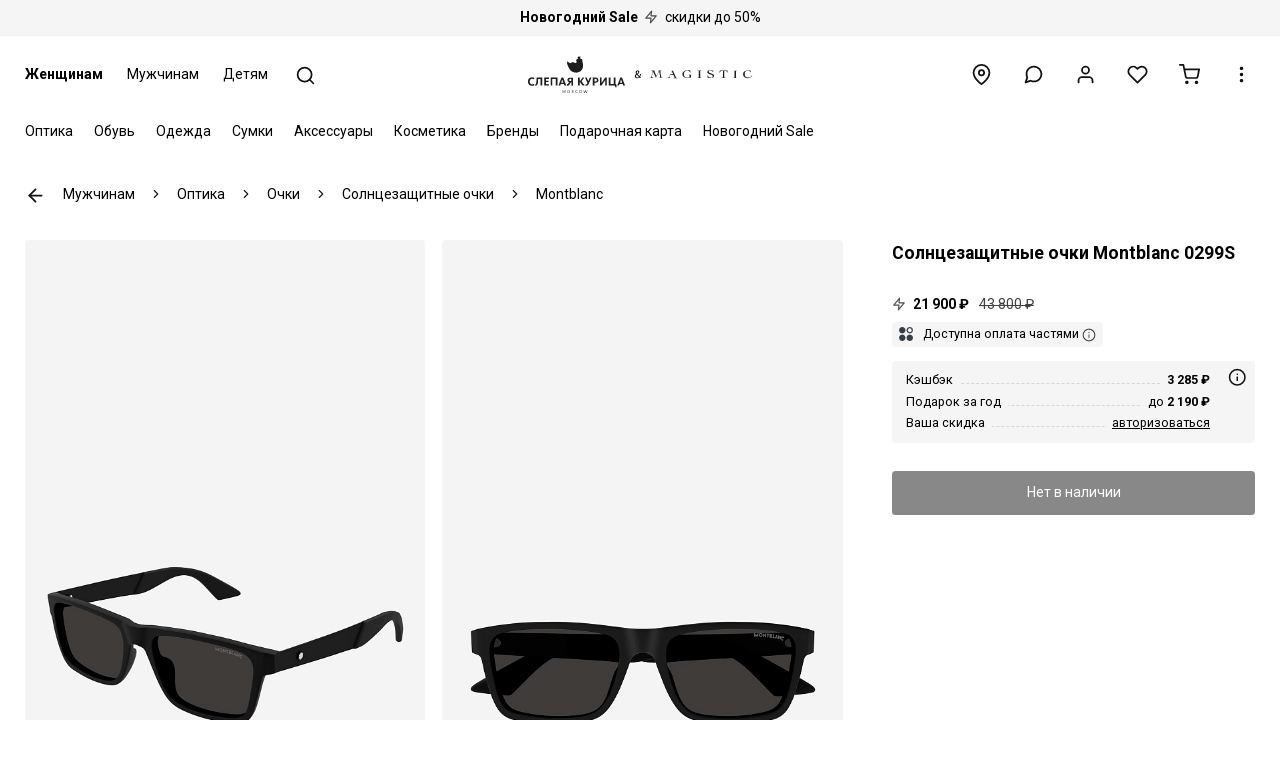

--- FILE ---
content_type: text/html; charset=UTF-8
request_url: https://slepayakurica.ru/product/51957/
body_size: 17373
content:

<html lang="ru" translate="no">			
	<head>
		<!-- Google tag (gtag.js) -->
		<script async src="https://www.googletagmanager.com/gtag/js?id=G-FFJ7Q9PL1B"></script>
		<script>
		  window.dataLayer = window.dataLayer || [];
		  function gtag(){dataLayer.push(arguments);}
		  gtag('js', new Date());
		
		  gtag('config', 'G-FFJ7Q9PL1B');
		</script>
		
		<meta charset="utf-8">
				<meta name="theme-color" content="#ffffff">
		<meta name="viewport" content="width=device-width, initial-scale=1, maximum-scale=1">
		<meta name="format-detection" content="telephone=no">
		<meta name="format-detection" content="date=no">
		<meta name="format-detection" content="address=no">
		<meta name="format-detection" content="email=no">
		<link rel="shortcut icon" href="/f.svg" type="image/svg+xml">
		<link rel="preload" href="/gr.woff2" as="font" type="font/woff2" crossorigin>
				<script id="h-lnk"></script>
						
<link rel="preconnect" href="https://fonts.googleapis.com">
<link rel="preconnect" href="https://fonts.gstatic.com" crossorigin>
<link href="https://fonts.googleapis.com/css2?family=Roboto:ital,wght@0,100..900;1,100..900&display=swap" rel="stylesheet">	
<style>
html, * {
	font-family: Roboto, sans-serif !important;
}
</style>
		
		
		<style>@charset "UTF-8";@font-face{font-family:Graphik;font-weight:400;font-display:swap;src:url("/gr.woff2") format("woff2")};</style>
		<style>header,main{display:none}html{line-height:1.5;-webkit-text-size-adjust:100%}body{margin:0}@keyframes sp-d-a{0%{transform:rotate(0)}100%{transform:rotate(360deg)}}.sp{display:inline-block;border:.25rem solid #ddd;border-left:.25rem solid #555;border-radius:50%;animation:1.2s linear infinite sp-d-a;z-index:3}.bw,.sm,.swt,.sw.a,.fm,.fw.a,.inp,.ch,.fwh,.se-l,.fn-se-l{background:#fff}.hw3r{width:3rem;height:3rem}.p-c{top:0;right:0;left:0;bottom:0;margin:auto}.p-f{position:fixed}.w1,.nvmi,.fw,.inp,.fwh,.se-l,.fn-se-l{width:100%}.h1{height:100%}.zi2{z-index:2}</style>
		
		<title>Солнцезащитные очки Montblanc MB0299S 005 56 18 150 купить по цене 21 900 руб. в интернет бутике Слепая курица, код товара 51957</title>
		<meta name="description" content="Заказать Солнцезащитные очки Montblanc MB0299S 005 56 18 150 код 51957 в онлайн бутике элитных брендов Слепая курица. Кэшбэк 17%. Доставка по всей России." />
		
		<link href="/local/templates/m/vendor/swiper/swiper.min.css" rel="stylesheet">		
		<link href="/local/templates/m/css/main.css?v=0043221225" rel="stylesheet">	
		
		<link href="/local/templates/m/vendor/rtop/rtop.videoPlayer.1.0.2.min.css" rel="stylesheet">

		<link href="/local/templates/m/vendor/videojs/video-js.css?v=1505170924" rel="stylesheet">
		
				<script src="//code.jivosite.com/widget/2tsQ8ZrUcN" async></script>
		<script>
		function jivo_onLoadCallback() {
		// jivo_custom_widget
		}
		</script>
		<script type="text/javascript" > (function(m,e,t,r,i,k,a){m[i]=m[i]||function(){(m[i].a=m[i].a||[]).push(arguments)}; m[i].l=1*new Date(); for (var j = 0; j < document.scripts.length; j++) {if (document.scripts[j].src === r) { return; }} k=e.createElement(t),a=e.getElementsByTagName(t)[0],k.async=1,k.src=r,a.parentNode.insertBefore(k,a)}) (window, document, "script", "https://mc.yandex.ru/metrika/tag.js", "ym"); ym(46629447, "init", { clickmap:true, trackLinks:true, accurateTrackBounce:true, webvisor:true, ecommerce:"dataLayer" }); </script> <noscript><div><img src="https://mc.yandex.ru/watch/46629447" style="position:absolute; left:-9999px;" alt="" /></div></noscript>
	</head>
	<body>
		
		<div class="sp hw3r p-c p-f d-n"></div>
		<div class="w1 h1 p-f bw zi2 d-n"></div>
		
		<div class="d-f d-fc mh1v">

		
	<a href="/sale/" class="d-b tc pl2 pr2 py2 un bg bb"><span class="f-b">Новогодний Sale</span> <span class="i-zap t-ic ml1 mr1 opc75"></span> скидки до 50%</span></a>




		
		
		<header>
			<div class="c">
				<div class="r">
					<div class="c-s hd-s hd-m">
						<a href="/zhenshchinam/" class="mnt hd-s hd-m f-b">Женщинам</a>
						<a href="/muzhchinam/" class="mnt hd-s hd-m">Мужчинам</a>
						<a href="/detyam/" class="mnt hd-s hd-m">Детям</a>
						<a href="javascript:;" class="mnti srch" title="Поиск">
							<span class="ic i-search hw15r"></span>
						</a>
					</div>
					<div class="lg p-r">
						<a href="/">							<img class="p-c p-a" src="/lgm1.svg" alt="Слепая курица">
						</a>					</div>						
					<div class="c-s tr">
						<a href="/stores/" class="mnti" title="Бутики">
							<span class="ic i-location hw15r"></span>
						</a>						
						<a href="javascript:;" class="mnti srch hd-l" title="Поиск">
							<span class="ic i-search hw15r"></span>
						</a>						
						<div id="mdcw" class="im p-r d-ib">
							<label for="mdc" class="mnti" title="Консультация" role="button">
								<span class="ic i-message-circle hw15r"></span>
							</label>
							<input type="checkbox" id="mdc" class="hd">
							<div class="tl gbr d-n p-a zi4 r0">
								<a href="tel:88005005329" f="mdc">8 (800) 500-53-29</a>
								<a href="javascript:;" onclick="jivo_api.open();return false;" f="mdc">Открыть чат</a>
								<a href="whatsapp://send?phone=79093335046" f="mdc">WhatsApp</a>
							</div>
						</div>
						<button class="mnti hd-s hd-m o-mdl" data-a="login" data-h="Войти или создать профиль" data-d="%7B%22u%22%3A%22%5C%2Flk%5C%2F%22%7D">
							<span class="ic i-user hw15r"></span>
						</button>
						
						<a href="/wl/" class="mnti hd-s hd-m" title="Избранное">
							<span class="ic i-heart hw15r"></span>
						</a>
	
						<a href="/cart/" class="mnti hd-s hd-m" title="Корзина">
							<span class="ic i-cart hw15r"></span>
						</a>
	
						<div id="imw" class="im p-r d-ib">
							<label for="im" class="mnti" title="Информация" role="button">
								<span class="ic i-more-vertical hw15r"></span>
							</label>
							<input type="checkbox" id="im" class="hd" autocomplete="off">
							<div class="tl gbr d-n p-a zit r0">
								<a href="/info/">Контакты</a>
								<a href="/news/">Новости</a>
								<a href="/help/">Информация</a>
								<a href="/loyalty/">Кэшбэк и скидки</a>
								<a href="/help/download-app/">Приложение</a>
							</div>
						</div>	
					</div>
				</div>				
			</div>
		</header>
		<main>
			<div class="c">
				<div class="r">
					<div class="c-s">
						<input type="checkbox" id="mc" class="hd" autocomplete="off">				
						<div class="ml fs0 d-ib bw">
							
							<div class="msw bw p-f w1 d-n">
								<div>
									<input type="text" placeholder="Поиск" class="ms inp srch-m">
								</div>
							</div>
								
							<div class="mcl p-a zi4 d-n r0">
								<label for="mc" class="mnti m1 p-r t-125 hd-l cl" role="button">
									<span class="ic i-x hw15r"></span>
								</label>
							</div>
								
							<div id="hw" class="zi2 bw w1 p-f d-n l0">
								<div class="bb hd-l">
									<button class="tbl hwn f-b" data-id="1" data-load="1" f="s-1">Женщинам</button>
									<button class="tbl hwn" data-id="2" data-load="1" f="s-2">Мужчинам</button>
									<button class="tbl hwn" data-id="3" data-load="1" f="s-3">Детям</button>					
								</div>
							</div>
								
							<div id="s-1" class="sl d-b"><a id="m-1-4" data-load="1" data-ac="1" data-id="4" class="si s mm" href="/optika/">Оптика</a><div class="sw" f="m-1-4"><div class="sm"><div class="c"><div class="r"><div class="c-s-2"><a id="m-4-12" data-load="1" data-ac="1" data-id="12" data-pid="4" href="/optika/ochki/" class="mi s" s="m-1-4">Очки</a><div class="sw s" f="m-4-12"><div class="sm"><div class="c"><div class="r"><div class="c-s-2"><a id="m-12-13" data-load="1" data-ac="1" data-id="13" data-pid="12" href="/optika/ochki/solntsezashchitnye/" class="mi" s="m-4-12">Солнцезащитные очки</a></div><div class="c-s-2"><a id="m-12-14" data-load="1" data-ac="1" data-id="14" data-pid="12" href="/optika/ochki/opravy/" class="mi" s="m-4-12">Оправы</a></div><div class="c-s-2"><a id="m-12-15" data-load="1" data-ac="1" data-id="15" data-pid="12" href="/optika/ochki/gornolyzhnye-maski/" class="mi" s="m-4-12">Горнолыжные маски</a></div></div></div></div></div>
						<div class="swt" f="m-4-12">
							<div>	
								<div class="mi bk sbb" f="m-4-12" s="m-1-4" role="button">Очки</div>
								<a href="/optika/ochki/" class="mi all">Все товары</a>
							</div>
						</div><a id="m-4-23" data-load="1" data-ac="1" data-id="23" data-pid="4" href="/optika/kontaktnye-linzy/" class="mi" s="m-1-4">Контактные линзы</a></div><div class="c-s-2"><a id="m-4-16" data-load="1" data-ac="1" data-id="16" data-pid="4" href="/optika/aksessuary/" class="mi s" s="m-1-4">Аксессуары</a><div class="sw s" f="m-4-16"><div class="sm"><div class="c"><div class="r"><div class="c-s-2"><a id="m-16-17" data-load="1" data-ac="1" data-id="17" data-pid="16" href="/optika/aksessuary/futlyary-dlya-ochkov/" class="mi" s="m-4-16">Футляры для очков</a></div><div class="c-s-2"><a id="m-16-18" data-load="1" data-ac="1" data-id="18" data-pid="16" href="/optika/aksessuary/tsepochki-dlya-ochkov/" class="mi" s="m-4-16">Цепочки для очков</a></div></div></div></div></div>
						<div class="swt" f="m-4-16">
							<div>	
								<div class="mi bk sbb" f="m-4-16" s="m-1-4" role="button">Аксессуары</div>
								<a href="/optika/aksessuary/" class="mi all">Все товары</a>
							</div>
						</div><a id="m-4-42" data-load="1" data-ac="1" data-id="42" data-pid="4" href="/optika/sredstva-po-ukhodu/" class="mi s" s="m-1-4">Средства по уходу за очками</a><div class="sw s" f="m-4-42"><div class="sm"><div class="c"><div class="r"><div class="c-s-2"><a id="m-42-43" data-load="1" data-ac="1" data-id="43" data-pid="42" href="/optika/sredstva-po-ukhodu/nabory/" class="mi" s="m-4-42">Наборы для ухода за очками</a></div><div class="c-s-2"><a id="m-42-44" data-load="1" data-ac="1" data-id="44" data-pid="42" href="/optika/sredstva-po-ukhodu/salfetki/" class="mi" s="m-4-42">Салфетки для ухода за очками</a></div><div class="c-s-2"><a id="m-42-45" data-load="1" data-ac="1" data-id="45" data-pid="42" href="/optika/sredstva-po-ukhodu/sprei/" class="mi" s="m-4-42">Спреи для очистки очковых линз</a></div><div class="c-s-2"><a id="m-42-46" data-load="1" data-ac="1" data-id="46" data-pid="42" href="/optika/sredstva-po-ukhodu/rastvory/" class="mi" s="m-4-42">Растворы для контактных линз</a></div></div></div></div></div>
						<div class="swt" f="m-4-42">
							<div>	
								<div class="mi bk sbb" f="m-4-42" s="m-1-4" role="button">Средства по уходу за очками</div>
								<a href="/optika/sredstva-po-ukhodu/" class="mi all">Все товары</a>
							</div>
						</div></div><div class="c-s-2"><a id="m-4-" data-load="1" data-ac="1" data-id="" data-pid="4" href="/servisnaya-karta/" class="mi" s="m-1-4">Сервисная карта</a><a id="m-4-" data-load="1" data-ac="1" data-id="" data-pid="4" href="/proverka-zreniya/" class="mi" s="m-1-4" onclick="ym(46629447,'reachGoal','GO_VISION_CHECK', {place: 'menu'}); return true;" >Запись к врачу</a></div></div></div></div></div>
					<div class="swt" f="m-1-4">
						<div>	
							<div class="mi bk" f="m-1-4" role="button">Оптика</div>
							<a href="/optika/" class="mi all">Все товары</a>
						</div>
					</div>
					<div class="so" f="m-1-4" style="top:auto;"></div><a id="m-1-5" data-load="1" data-ac="1" data-id="5" class="si s mm" href="/obuv/">Обувь</a><div class="sw" f="m-1-5"><div class="sm"><div class="c"><div class="r"><div class="c-s-2"><a id="m-5-34" data-load="1" data-ac="1" data-id="34" data-pid="5" href="/obuv/kedy/" class="mi" s="m-1-5">Кеды</a><a id="m-5-35" data-load="1" data-ac="1" data-id="35" data-pid="5" href="/obuv/krossovki/" class="mi" s="m-1-5">Кроссовки</a><a id="m-5-36" data-load="1" data-ac="1" data-id="36" data-pid="5" href="/obuv/botilony/" class="mi" s="m-1-5">Ботильоны</a><a id="m-5-37" data-load="1" data-ac="1" data-id="37" data-pid="5" href="/obuv/sapogi/" class="mi" s="m-1-5">Сапоги</a><a id="m-5-462" data-load="1" data-ac="1" data-id="462" data-pid="5" href="/obuv/uggi/" class="mi" s="m-1-5">Угги</a></div><div class="c-s-2"><a id="m-5-460" data-load="1" data-ac="1" data-id="460" data-pid="5" href="/obuv/botforty/" class="mi" s="m-1-5">Ботфорты</a><a id="m-5-39" data-load="1" data-ac="1" data-id="39" data-pid="5" href="/obuv/botinki/" class="mi" s="m-1-5">Ботинки</a><a id="m-5-40" data-load="1" data-ac="1" data-id="40" data-pid="5" href="/obuv/polubotinki/" class="mi" s="m-1-5">Полуботинки</a><a id="m-5-425" data-load="1" data-ac="1" data-id="425" data-pid="5" href="/obuv/kazaki/" class="mi" s="m-1-5">Казаки</a><a id="m-5-41" data-load="1" data-ac="1" data-id="41" data-pid="5" href="/obuv/lofery/" class="mi" s="m-1-5">Лоферы</a></div><div class="c-s-2"><a id="m-5-47" data-load="1" data-ac="1" data-id="47" data-pid="5" href="/obuv/mokasiny/" class="mi" s="m-1-5">Мокасины</a><a id="m-5-48" data-load="1" data-ac="1" data-id="48" data-pid="5" href="/obuv/tufli-na-kabluke/" class="mi" s="m-1-5">Туфли на каблуке</a><a id="m-5-461" data-load="1" data-ac="1" data-id="461" data-pid="5" href="/obuv/slingbeki/" class="mi" s="m-1-5">Слингбэки</a><a id="m-5-50" data-load="1" data-ac="1" data-id="50" data-pid="5" href="/obuv/bosonozhki/" class="mi" s="m-1-5">Босоножки</a><a id="m-5-51" data-load="1" data-ac="1" data-id="51" data-pid="5" href="/obuv/myuli/" class="mi" s="m-1-5">Мюли</a></div><div class="c-s-2"><a id="m-5-52" data-load="1" data-ac="1" data-id="52" data-pid="5" href="/obuv/klogi/" class="mi" s="m-1-5">Клоги</a><a id="m-5-53" data-load="1" data-ac="1" data-id="53" data-pid="5" href="/obuv/sandalii/" class="mi" s="m-1-5">Сандалии</a><a id="m-5-54" data-load="1" data-ac="1" data-id="54" data-pid="5" href="/obuv/slantsy/" class="mi" s="m-1-5">Сланцы</a><a id="m-5-55" data-load="1" data-ac="1" data-id="55" data-pid="5" href="/obuv/baletki/" class="mi" s="m-1-5">Балетки</a><a id="m-5-56" data-load="1" data-ac="1" data-id="56" data-pid="5" href="/obuv/espadrili/" class="mi" s="m-1-5">Эспадрильи</a></div></div></div></div></div>
					<div class="swt" f="m-1-5">
						<div>	
							<div class="mi bk" f="m-1-5" role="button">Обувь</div>
							<a href="/obuv/" class="mi all">Все товары</a>
						</div>
					</div>
					<div class="so" f="m-1-5" style="top:auto;"></div><a id="m-1-6" data-load="1" data-ac="1" data-id="6" class="si s mm" href="/odezhda/">Одежда</a><div class="sw" f="m-1-6"><div class="sm"><div class="c"><div class="r"><div class="c-s-2"><a id="m-6-59" data-load="1" data-ac="1" data-id="59" data-pid="6" href="/odezhda/bele/" class="mi s" s="m-1-6">Нижнее белье</a><div class="sw s" f="m-6-59"><div class="sm"><div class="c"><div class="r"><div class="c-s-2"><a id="m-59-60" data-load="1" data-ac="1" data-id="60" data-pid="59" href="/odezhda/bele/bodi/" class="mi" s="m-6-59">Боди нижнее белье</a></div><div class="c-s-2"><a id="m-59-61" data-load="1" data-ac="1" data-id="61" data-pid="59" href="/odezhda/bele/byustgaltery/" class="mi" s="m-6-59">Бюстгальтеры</a></div><div class="c-s-2"><a id="m-59-62" data-load="1" data-ac="1" data-id="62" data-pid="59" href="/odezhda/bele/golfy/" class="mi" s="m-6-59">Гольфы</a></div><div class="c-s-2"><a id="m-59-63" data-load="1" data-ac="1" data-id="63" data-pid="59" href="/odezhda/bele/kolgotki/" class="mi" s="m-6-59">Колготки</a></div><div class="c-s-2"><a id="m-59-64" data-load="1" data-ac="1" data-id="64" data-pid="59" href="/odezhda/bele/mayki/" class="mi" s="m-6-59">Майки</a></div><div class="c-s-2"><a id="m-59-67" data-load="1" data-ac="1" data-id="67" data-pid="59" href="/odezhda/bele/noski/" class="mi" s="m-6-59">Носки</a></div><div class="c-s-2"><a id="m-59-68" data-load="1" data-ac="1" data-id="68" data-pid="59" href="/odezhda/bele/podsledniki/" class="mi" s="m-6-59">Подследники</a></div><div class="c-s-2"><a id="m-59-69" data-load="1" data-ac="1" data-id="69" data-pid="59" href="/odezhda/bele/trusy/" class="mi" s="m-6-59">Трусы</a></div></div></div></div></div>
						<div class="swt" f="m-6-59">
							<div>	
								<div class="mi bk sbb" f="m-6-59" s="m-1-6" role="button">Нижнее белье</div>
								<a href="/odezhda/bele/" class="mi all">Все товары</a>
							</div>
						</div><a id="m-6-71" data-load="1" data-ac="1" data-id="71" data-pid="6" href="/odezhda/kupalniki/" class="mi s" s="m-1-6">Купальники</a><div class="sw s" f="m-6-71"><div class="sm"><div class="c"><div class="r"><div class="c-s-2"><a id="m-71-72" data-load="1" data-ac="1" data-id="72" data-pid="71" href="/odezhda/kupalniki/slitnye/" class="mi" s="m-6-71">Слитные купальники</a></div><div class="c-s-2"><a id="m-71-73" data-load="1" data-ac="1" data-id="73" data-pid="71" href="/odezhda/kupalniki/razdelnye/" class="mi" s="m-6-71">Раздельные купальники</a></div><div class="c-s-2"><a id="m-71-74" data-load="1" data-ac="1" data-id="74" data-pid="71" href="/odezhda/kupalniki/bikini/" class="mi" s="m-6-71">Бикини</a></div><div class="c-s-2"><a id="m-71-75" data-load="1" data-ac="1" data-id="75" data-pid="71" href="/odezhda/kupalniki/bra/" class="mi" s="m-6-71">Бра</a></div></div></div></div></div>
						<div class="swt" f="m-6-71">
							<div>	
								<div class="mi bk sbb" f="m-6-71" s="m-1-6" role="button">Купальники</div>
								<a href="/odezhda/kupalniki/" class="mi all">Все товары</a>
							</div>
						</div><a id="m-6-76" data-load="1" data-ac="1" data-id="76" data-pid="6" href="/odezhda/verkhnyaya/" class="mi s" s="m-1-6">Верхняя одежда</a><div class="sw s" f="m-6-76"><div class="sm"><div class="c"><div class="r"><div class="c-s-2"><a id="m-76-78" data-load="1" data-ac="1" data-id="78" data-pid="76" href="/odezhda/verkhnyaya/dublenki/" class="mi" s="m-6-76">Дубленки</a></div><div class="c-s-2"><a id="m-76-79" data-load="1" data-ac="1" data-id="79" data-pid="76" href="/odezhda/verkhnyaya/zhilety-uteplennye/" class="mi" s="m-6-76">Жилеты утепленные</a></div><div class="c-s-2"><a id="m-76-81" data-load="1" data-ac="1" data-id="81" data-pid="76" href="/odezhda/verkhnyaya/kurtki/" class="mi" s="m-6-76">Куртки</a></div><div class="c-s-2"><a id="m-76-82" data-load="1" data-ac="1" data-id="82" data-pid="76" href="/odezhda/verkhnyaya/palto/" class="mi" s="m-6-76">Пальто</a></div><div class="c-s-2"><a id="m-76-83" data-load="1" data-ac="1" data-id="83" data-pid="76" href="/odezhda/verkhnyaya/parki/" class="mi" s="m-6-76">Парки</a></div><div class="c-s-2"><a id="m-76-84" data-load="1" data-ac="1" data-id="84" data-pid="76" href="/odezhda/verkhnyaya/plashchi/" class="mi" s="m-6-76">Плащи</a></div><div class="c-s-2"><a id="m-76-85" data-load="1" data-ac="1" data-id="85" data-pid="76" href="/odezhda/verkhnyaya/polupalto/" class="mi" s="m-6-76">Полупальто</a></div><div class="c-s-2"><a id="m-76-86" data-load="1" data-ac="1" data-id="86" data-pid="76" href="/odezhda/verkhnyaya/pukhoviki/" class="mi" s="m-6-76">Пуховики</a></div><div class="c-s-2"><a id="m-76-87" data-load="1" data-ac="1" data-id="87" data-pid="76" href="/odezhda/verkhnyaya-odezhda/shuby/" class="mi" s="m-6-76">Шубы</a></div></div></div></div></div>
						<div class="swt" f="m-6-76">
							<div>	
								<div class="mi bk sbb" f="m-6-76" s="m-1-6" role="button">Верхняя одежда</div>
								<a href="/odezhda/verkhnyaya/" class="mi all">Все товары</a>
							</div>
						</div><a id="m-6-335" data-load="1" data-ac="1" data-id="335" data-pid="6" href="/odezhda/trikotazh/" class="mi s" s="m-1-6">Трикотаж</a><div class="sw s" f="m-6-335"><div class="sm"><div class="c"><div class="r"><div class="c-s-2"><a id="m-335-336" data-load="1" data-ac="1" data-id="336" data-pid="335" href="/odezhda/trikotazh/svitery/" class="mi" s="m-6-335">Свитеры</a></div><div class="c-s-2"><a id="m-335-337" data-load="1" data-ac="1" data-id="337" data-pid="335" href="/odezhda/trikotazh/vodolazki/" class="mi" s="m-6-335">Водолазки</a></div><div class="c-s-2"><a id="m-335-338" data-load="1" data-ac="1" data-id="338" data-pid="335" href="/odezhda/trikotazh/kardigany/" class="mi" s="m-6-335">Кардиганы</a></div><div class="c-s-2"><a id="m-335-339" data-load="1" data-ac="1" data-id="339" data-pid="335" href="/odezhda/trikotazh/polo-s-dlinnym-rukavom/" class="mi" s="m-6-335">Поло с длинным рукавом</a></div><div class="c-s-2"><a id="m-335-341" data-load="1" data-ac="1" data-id="341" data-pid="335" href="/odezhda/trikotazh/poncho/" class="mi" s="m-6-335">Пончо</a></div><div class="c-s-2"><a id="m-335-342" data-load="1" data-ac="1" data-id="342" data-pid="335" href="/odezhda/trikotazh/manishki/" class="mi" s="m-6-335">Манишки</a></div></div></div></div></div>
						<div class="swt" f="m-6-335">
							<div>	
								<div class="mi bk sbb" f="m-6-335" s="m-1-6" role="button">Трикотаж</div>
								<a href="/odezhda/trikotazh/" class="mi all">Все товары</a>
							</div>
						</div><a id="m-6-343" data-load="1" data-ac="1" data-id="343" data-pid="6" href="/odezhda/tolstovki/" class="mi s" s="m-1-6">Толстовки</a><div class="sw s" f="m-6-343"><div class="sm"><div class="c"><div class="r"><div class="c-s-2"><a id="m-343-344" data-load="1" data-ac="1" data-id="344" data-pid="343" href="/odezhda/tolstovki/svitshoty/" class="mi" s="m-6-343">Свитшоты</a></div><div class="c-s-2"><a id="m-343-345" data-load="1" data-ac="1" data-id="345" data-pid="343" href="/odezhda/tolstovki/khudi/" class="mi" s="m-6-343">Худи</a></div><div class="c-s-2"><a id="m-343-346" data-load="1" data-ac="1" data-id="346" data-pid="343" href="/odezhda/tolstovki/na-molnii/" class="mi" s="m-6-343">Толстовки на молнии</a></div></div></div></div></div>
						<div class="swt" f="m-6-343">
							<div>	
								<div class="mi bk sbb" f="m-6-343" s="m-1-6" role="button">Толстовки</div>
								<a href="/odezhda/tolstovki/" class="mi all">Все товары</a>
							</div>
						</div><a id="m-6-484" data-load="1" data-ac="1" data-id="484" data-pid="6" href="/odezhda/domashnyaya/" class="mi" s="m-1-6">Домашняя одежда</a></div><div class="c-s-2"><a id="m-6-88" data-load="1" data-ac="1" data-id="88" data-pid="6" href="/odezhda/bluzy/" class="mi" s="m-1-6">Блузы</a><a id="m-6-89" data-load="1" data-ac="1" data-id="89" data-pid="6" href="/odezhda/rubashki/" class="mi" s="m-1-6">Рубашки</a><a id="m-6-90" data-load="1" data-ac="1" data-id="90" data-pid="6" href="/odezhda/bodi/" class="mi" s="m-1-6">Боди</a><a id="m-6-91" data-load="1" data-ac="1" data-id="91" data-pid="6" href="/odezhda/bryuki/" class="mi" s="m-1-6">Брюки</a><a id="m-6-92" data-load="1" data-ac="1" data-id="92" data-pid="6" href="/odezhda/dzhoggery/" class="mi" s="m-1-6">Джоггеры</a><a id="m-6-93" data-load="1" data-ac="1" data-id="93" data-pid="6" href="/odezhda/legginsy/" class="mi" s="m-1-6">Леггинсы</a></div><div class="c-s-2"><a id="m-6-94" data-load="1" data-ac="1" data-id="94" data-pid="6" href="/odezhda/dzhinsy/" class="mi" s="m-1-6">Джинсы</a><a id="m-6-95" data-load="1" data-ac="1" data-id="95" data-pid="6" href="/odezhda/zhakety/" class="mi" s="m-1-6">Жакеты</a><a id="m-6-96" data-load="1" data-ac="1" data-id="96" data-pid="6" href="/odezhda/zhilety/" class="mi" s="m-1-6">Жилеты</a><a id="m-6-98" data-load="1" data-ac="1" data-id="98" data-pid="6" href="/odezhda/platya/" class="mi" s="m-1-6">Платья</a><a id="m-6-99" data-load="1" data-ac="1" data-id="99" data-pid="6" href="/odezhda/kombinezony/" class="mi" s="m-1-6">Комбинезоны</a><a id="m-6-109" data-load="1" data-ac="1" data-id="109" data-pid="6" href="/odezhda/futbolki/" class="mi" s="m-1-6">Футболки</a></div><div class="c-s-2"><a id="m-6-111" data-load="1" data-ac="1" data-id="111" data-pid="6" href="/odezhda/longslivy/" class="mi" s="m-1-6">Лонгсливы</a><a id="m-6-112" data-load="1" data-ac="1" data-id="112" data-pid="6" href="/odezhda/polo/" class="mi" s="m-1-6">Поло</a><a id="m-6-113" data-load="1" data-ac="1" data-id="113" data-pid="6" href="/odezhda/topy/" class="mi" s="m-1-6">Топы</a><a id="m-6-115" data-load="1" data-ac="1" data-id="115" data-pid="6" href="/odezhda/shorty/" class="mi" s="m-1-6">Шорты</a><a id="m-6-118" data-load="1" data-ac="1" data-id="118" data-pid="6" href="/odezhda/yubki/" class="mi" s="m-1-6">Юбки</a></div></div></div></div></div>
					<div class="swt" f="m-1-6">
						<div>	
							<div class="mi bk" f="m-1-6" role="button">Одежда</div>
							<a href="/odezhda/" class="mi all">Все товары</a>
						</div>
					</div>
					<div class="so" f="m-1-6" style="top:auto;"></div><a id="m-1-7" data-load="1" data-ac="1" data-id="7" class="si s mm" href="/sumki/">Сумки</a><div class="sw" f="m-1-7"><div class="sm"><div class="c"><div class="r"><div class="c-s-2"><a id="m-7-8" data-load="1" data-ac="1" data-id="8" data-pid="7" href="/sumki/ryukzaki/" class="mi" s="m-1-7">Рюкзаки</a><a id="m-7-9" data-load="1" data-ac="1" data-id="9" data-pid="7" href="/sumki/kosmetichki/" class="mi" s="m-1-7">Косметички</a><a id="m-7-10" data-load="1" data-ac="1" data-id="10" data-pid="7" href="/sumki/plyazhnye/" class="mi" s="m-1-7">Пляжные сумки</a></div><div class="c-s-2"><a id="m-7-11" data-load="1" data-ac="1" data-id="11" data-pid="7" href="/sumki/kozhanye/" class="mi" s="m-1-7">Кожаные сумки</a><a id="m-7-24" data-load="1" data-ac="1" data-id="24" data-pid="7" href="/sumki/tkanevye/" class="mi" s="m-1-7">Тканевые сумки</a><a id="m-7-26" data-load="1" data-ac="1" data-id="26" data-pid="7" href="/sumki/klatchi/" class="mi" s="m-1-7">Клатчи</a></div><div class="c-s-2"><a id="m-7-28" data-load="1" data-ac="1" data-id="28" data-pid="7" href="/sumki/dlya-smartfona/" class="mi" s="m-1-7">Сумки для смартфона</a><a id="m-7-29" data-load="1" data-ac="1" data-id="29" data-pid="7" href="/sumki/cherez-plecho/" class="mi" s="m-1-7">Сумки через плечо</a><a id="m-7-30" data-load="1" data-ac="1" data-id="30" data-pid="7" href="/sumki/touty/" class="mi" s="m-1-7">Тоуты</a></div><div class="c-s-2"><a id="m-7-31" data-load="1" data-ac="1" data-id="31" data-pid="7" href="/sumki/shoppery/" class="mi" s="m-1-7">Шопперы</a></div></div></div></div></div>
					<div class="swt" f="m-1-7">
						<div>	
							<div class="mi bk" f="m-1-7" role="button">Сумки</div>
							<a href="/sumki/" class="mi all">Все товары</a>
						</div>
					</div>
					<div class="so" f="m-1-7" style="top:auto;"></div><a id="m-1-119" data-load="1" data-ac="1" data-id="119" class="si s mm" href="/aksessuary/">Аксессуары</a><div class="sw" f="m-1-119"><div class="sm"><div class="c"><div class="r"><div class="c-s-2"><a id="m-119-120" data-load="1" data-ac="1" data-id="120" data-pid="119" href="/aksessuary/bizhuteriya/" class="mi s" s="m-1-119">Бижутерия</a><div class="sw s" f="m-119-120"><div class="sm"><div class="c"><div class="r"><div class="c-s-2"><a id="m-120-121" data-load="1" data-ac="1" data-id="121" data-pid="120" href="/aksessuary/bizhuteriya/koltsa/" class="mi" s="m-119-120">Кольца</a></div><div class="c-s-2"><a id="m-120-122" data-load="1" data-ac="1" data-id="122" data-pid="120" href="/aksessuary/bizhuteriya/nabory-kolets/" class="mi" s="m-119-120">Наборы колец</a></div><div class="c-s-2"><a id="m-120-123" data-load="1" data-ac="1" data-id="123" data-pid="120" href="/aksessuary/bizhuteriya/sergi/" class="mi" s="m-119-120">Серьги</a></div><div class="c-s-2"><a id="m-120-125" data-load="1" data-ac="1" data-id="125" data-pid="120" href="/aksessuary/bizhuteriya/braslety/" class="mi" s="m-119-120">Браслеты</a></div><div class="c-s-2"><a id="m-120-126" data-load="1" data-ac="1" data-id="126" data-pid="120" href="/aksessuary/bizhuteriya/kole/" class="mi" s="m-119-120">Колье</a></div><div class="c-s-2"><a id="m-120-127" data-load="1" data-ac="1" data-id="127" data-pid="120" href="/aksessuary/bizhuteriya/chokery/" class="mi" s="m-119-120">Чокеры</a></div><div class="c-s-2"><a id="m-120-129" data-load="1" data-ac="1" data-id="129" data-pid="120" href="/aksessuary/bizhuteriya/breloki/" class="mi" s="m-119-120">Брелоки</a></div><div class="c-s-2"><a id="m-120-478" data-load="1" data-ac="1" data-id="478" data-pid="120" href="/aksessuary/bizhuteriya/zakolki/" class="mi" s="m-119-120">Заколки</a></div></div></div></div></div>
						<div class="swt" f="m-119-120">
							<div>	
								<div class="mi bk sbb" f="m-119-120" s="m-1-119" role="button">Бижутерия</div>
								<a href="/aksessuary/bizhuteriya/" class="mi all">Все товары</a>
							</div>
						</div><a id="m-119-130" data-load="1" data-ac="1" data-id="130" data-pid="119" href="/aksessuary/golovnye-ubory/" class="mi s" s="m-1-119">Головные уборы</a><div class="sw s" f="m-119-130"><div class="sm"><div class="c"><div class="r"><div class="c-s-2"><a id="m-130-131" data-load="1" data-ac="1" data-id="131" data-pid="130" href="/aksessuary/golovnye-ubory/beysbolki/" class="mi" s="m-119-130">Бейсболки</a></div><div class="c-s-2"><a id="m-130-132" data-load="1" data-ac="1" data-id="132" data-pid="130" href="/aksessuary/golovnye-ubory/panamy/" class="mi" s="m-119-130">Панамы</a></div><div class="c-s-2"><a id="m-130-459" data-load="1" data-ac="1" data-id="459" data-pid="130" href="/aksessuary/golovnye-ubory/shlyapy/" class="mi" s="m-119-130">Шляпы</a></div><div class="c-s-2"><a id="m-130-133" data-load="1" data-ac="1" data-id="133" data-pid="130" href="/aksessuary/golovnye-ubory/shapki/" class="mi" s="m-119-130">Шапки</a></div><div class="c-s-2"><a id="m-130-134" data-load="1" data-ac="1" data-id="134" data-pid="130" href="/aksessuary/golovnye-ubory/balaklavy/" class="mi" s="m-119-130">Балаклавы</a></div><div class="c-s-2"><a id="m-130-485" data-load="1" data-ac="1" data-id="485" data-pid="130" href="/aksessuary/golovnye-ubory/naushniki/" class="mi" s="m-119-130">Наушники</a></div></div></div></div></div>
						<div class="swt" f="m-119-130">
							<div>	
								<div class="mi bk sbb" f="m-119-130" s="m-1-119" role="button">Головные уборы</div>
								<a href="/aksessuary/golovnye-ubory/" class="mi all">Все товары</a>
							</div>
						</div><a id="m-119-152" data-load="1" data-ac="1" data-id="152" data-pid="119" href="/aksessuary/khrustal/" class="mi s" s="m-1-119">Хрусталь</a><div class="sw s" f="m-119-152"><div class="sm"><div class="c"><div class="r"><div class="c-s-2"><a id="m-152-153" data-load="1" data-ac="1" data-id="153" data-pid="152" href="/aksessuary/khrustal/vazy/" class="mi" s="m-119-152">Вазы</a></div><div class="c-s-2"><a id="m-152-154" data-load="1" data-ac="1" data-id="154" data-pid="152" href="/aksessuary/khrustal/grafiny/" class="mi" s="m-119-152">Графины</a></div><div class="c-s-2"><a id="m-152-156" data-load="1" data-ac="1" data-id="156" data-pid="152" href="/aksessuary/khrustal/suveniry/" class="mi" s="m-119-152">Сувениры</a></div><div class="c-s-2"><a id="m-152-158" data-load="1" data-ac="1" data-id="158" data-pid="152" href="/aksessuary/khrustal/fuzhery/" class="mi" s="m-119-152">Фужеры</a></div><div class="c-s-2"><a id="m-152-159" data-load="1" data-ac="1" data-id="159" data-pid="152" href="/aksessuary/khrustal/stakany/" class="mi" s="m-119-152">Стаканы</a></div></div></div></div></div>
						<div class="swt" f="m-119-152">
							<div>	
								<div class="mi bk sbb" f="m-119-152" s="m-1-119" role="button">Хрусталь</div>
								<a href="/aksessuary/khrustal/" class="mi all">Все товары</a>
							</div>
						</div><a id="m-119-141" data-load="1" data-ac="1" data-id="141" data-pid="119" href="/aksessuary/remni/" class="mi" s="m-1-119">Ремни</a><a id="m-119-142" data-load="1" data-ac="1" data-id="142" data-pid="119" href="/aksessuary/koshelki/" class="mi" s="m-1-119">Кошельки</a></div><div class="c-s-2"><a id="m-119-143" data-load="1" data-ac="1" data-id="143" data-pid="119" href="/aksessuary/kartkholdery/" class="mi" s="m-1-119">Картхолдеры</a><a id="m-119-144" data-load="1" data-ac="1" data-id="144" data-pid="119" href="/aksessuary/perchatki/" class="mi" s="m-1-119">Перчатки</a><a id="m-119-486" data-load="1" data-ac="1" data-id="486" data-pid="119" href="/aksessuary/varezhki/" class="mi" s="m-1-119">Варежки</a><a id="m-119-145" data-load="1" data-ac="1" data-id="145" data-pid="119" href="/aksessuary/sharfy/" class="mi" s="m-1-119">Шарфы</a><a id="m-119-146" data-load="1" data-ac="1" data-id="146" data-pid="119" href="/aksessuary/platki/" class="mi" s="m-1-119">Платки</a></div><div class="c-s-2"><a id="m-119-457" data-load="1" data-ac="1" data-id="457" data-pid="119" href="/aksessuary/polotentsa/" class="mi" s="m-1-119">Полотенца</a><a id="m-119-147" data-load="1" data-ac="1" data-id="147" data-pid="119" href="/aksessuary/obodki/" class="mi" s="m-1-119">Ободки</a><a id="m-119-148" data-load="1" data-ac="1" data-id="148" data-pid="119" href="/aksessuary/oblozhki-dlya-pasporta/" class="mi" s="m-1-119">Обложки на паспорт</a><a id="m-119-149" data-load="1" data-ac="1" data-id="149" data-pid="119" href="/aksessuary/chekhly-dlya-iphone/" class="mi" s="m-1-119">Чехлы для iPhone</a><a id="m-119-150" data-load="1" data-ac="1" data-id="150" data-pid="119" href="/aksessuary/pledy/" class="mi" s="m-1-119">Пледы</a></div><div class="c-s-2"><a id="m-119-423" data-load="1" data-ac="1" data-id="423" data-pid="119" href="/aksessuary/igrushki/" class="mi" s="m-1-119">Игрушки</a><a id="m-119-471" data-load="1" data-ac="1" data-id="471" data-pid="119" href="/aksessuary/firmennaya-upakovka/" class="mi" s="m-1-119">Фирменная упаковка</a><a id="m-119-422" data-load="1" data-ac="1" data-id="422" data-pid="119" href="/sumki/aksessuary/" class="mi" s="m-1-119">Аксессуары для сумок</a><a id="m-119-420" data-load="1" data-ac="1" data-id="420" data-pid="119" href="/obuv/sredstva-dlya-ukhoda/" class="mi" s="m-1-119">Средства для обуви</a></div></div></div></div></div>
					<div class="swt" f="m-1-119">
						<div>	
							<div class="mi bk" f="m-1-119" role="button">Аксессуары</div>
							<a href="/aksessuary/" class="mi all">Все товары</a>
						</div>
					</div>
					<div class="so" f="m-1-119" style="top:auto;"></div><a id="m-1-160" data-load="1" data-ac="1" data-id="160" class="si s mm" href="/kosmetika/">Косметика</a><div class="sw" f="m-1-160"><div class="sm"><div class="c"><div class="r"><div class="c-s-2"><a id="m-160-161" data-load="1" data-ac="1" data-id="161" data-pid="160" href="/kosmetika/parfyumeriya/" class="mi s" s="m-1-160">Парфюмерия</a><div class="sw s" f="m-160-161"><div class="sm"><div class="c"><div class="r"><div class="c-s-2"><a id="m-161-163" data-load="1" data-ac="1" data-id="163" data-pid="161" href="/kosmetika/parfyumeriya/tualetnaya-voda/" class="mi" s="m-160-161">Туалетная вода</a></div><div class="c-s-2"><a id="m-161-164" data-load="1" data-ac="1" data-id="164" data-pid="161" href="/kosmetika/parfyumeriya/parfyumernaya-voda/" class="mi" s="m-160-161">Парфюмерная вода</a></div><div class="c-s-2"><a id="m-161-474" data-load="1" data-ac="1" data-id="474" data-pid="161" href="/kosmetika/parfyumeriya/parfyumernye-ekstrakty/" class="mi" s="m-160-161">Парфюмерные экстракты</a></div><div class="c-s-2"><a id="m-161-477" data-load="1" data-ac="1" data-id="477" data-pid="161" href="/kosmetika/parfyumeriya/duhi/" class="mi" s="m-160-161">Духи</a></div></div></div></div></div>
						<div class="swt" f="m-160-161">
							<div>	
								<div class="mi bk sbb" f="m-160-161" s="m-1-160" role="button">Парфюмерия</div>
								<a href="/kosmetika/parfyumeriya/" class="mi all">Все товары</a>
							</div>
						</div><a id="m-160-167" data-load="1" data-ac="1" data-id="167" data-pid="160" href="/kosmetika/ukhod-za-litsom/" class="mi" s="m-1-160">Косметика для ухода за лицом</a></div><div class="c-s-2"><a id="m-160-168" data-load="1" data-ac="1" data-id="168" data-pid="160" href="/kosmetika/ukhod-za-telom/" class="mi" s="m-1-160">Косметика для ухода за телом</a><a id="m-160-169" data-load="1" data-ac="1" data-id="169" data-pid="160" href="/kosmetika/ukhod-za-volosami/" class="mi" s="m-1-160">Косметика для ухода за волосами</a></div><div class="c-s-2"><a id="m-160-451" data-load="1" data-ac="1" data-id="451" data-pid="160" href="/kosmetika/aromaty-dlya-doma/" class="mi" s="m-1-160">Ароматы для дома</a></div></div></div></div></div>
					<div class="swt" f="m-1-160">
						<div>	
							<div class="mi bk" f="m-1-160" role="button">Косметика</div>
							<a href="/kosmetika/" class="mi all">Все товары</a>
						</div>
					</div>
					<div class="so" f="m-1-160" style="top:auto;"></div><a id="m-1-" data-load="1" data-ac="1" data-id="" class="si mm" href="/brands/zhenshchinam/">Бренды</a><a id="m-1-" data-load="1" data-ac="1" data-id="" class="si mm" href="/giftcard/">Подарочная карта</a><a id="m-1-" data-load="1" data-ac="1" data-id="" class="si mm" href="/sale/zhenshchinam/">Новогодний Sale</a></div><div id="s-2" class="sl"><a id="m-2-170" data-load="1" data-ac="1" data-id="170" class="si s mm" href="/muzhchinam/optika/">Оптика</a><div class="sw" f="m-2-170"><div class="sm"><div class="c"><div class="r"><div class="c-s-2"><a id="m-170-171" data-load="1" data-ac="1" data-id="171" data-pid="170" href="/muzhchinam/optika/ochki/" class="mi s" s="m-2-170">Очки</a><div class="sw s" f="m-170-171"><div class="sm"><div class="c"><div class="r"><div class="c-s-2"><a id="m-171-172" data-load="1" data-ac="1" data-id="172" data-pid="171" href="/muzhchinam/optika/ochki/solntsezashchitnye/" class="mi" s="m-170-171">Солнцезащитные очки</a></div><div class="c-s-2"><a id="m-171-173" data-load="1" data-ac="1" data-id="173" data-pid="171" href="/muzhchinam/optika/ochki/opravy/" class="mi" s="m-170-171">Оправы</a></div><div class="c-s-2"><a id="m-171-174" data-load="1" data-ac="1" data-id="174" data-pid="171" href="/muzhchinam/optika/ochki/gornolyzhnye-maski/" class="mi" s="m-170-171">Горнолыжные маски</a></div></div></div></div></div>
						<div class="swt" f="m-170-171">
							<div>	
								<div class="mi bk sbb" f="m-170-171" s="m-2-170" role="button">Очки</div>
								<a href="/muzhchinam/optika/ochki/" class="mi all">Все товары</a>
							</div>
						</div><a id="m-170-181" data-load="1" data-ac="1" data-id="181" data-pid="170" href="/muzhchinam/optika/kontaktnye-linzy/" class="mi" s="m-2-170">Контактные линзы</a></div><div class="c-s-2"><a id="m-170-175" data-load="1" data-ac="1" data-id="175" data-pid="170" href="/muzhchinam/optika/aksessuary/" class="mi s" s="m-2-170">Аксессуары</a><div class="sw s" f="m-170-175"><div class="sm"><div class="c"><div class="r"><div class="c-s-2"><a id="m-175-176" data-load="1" data-ac="1" data-id="176" data-pid="175" href="/muzhchinam/optika/aksessuary/futlyary-dlya-ochkov/" class="mi" s="m-170-175">Футляры для очков</a></div></div></div></div></div>
						<div class="swt" f="m-170-175">
							<div>	
								<div class="mi bk sbb" f="m-170-175" s="m-2-170" role="button">Аксессуары</div>
								<a href="/muzhchinam/optika/aksessuary/" class="mi all">Все товары</a>
							</div>
						</div><a id="m-170-182" data-load="1" data-ac="1" data-id="182" data-pid="170" href="/muzhchinam/optika/sredstva-po-ukhodu/" class="mi s" s="m-2-170">Средства по уходу за очками</a><div class="sw s" f="m-170-182"><div class="sm"><div class="c"><div class="r"><div class="c-s-2"><a id="m-182-183" data-load="1" data-ac="1" data-id="183" data-pid="182" href="/muzhchinam/optika/sredstva-po-ukhodu/nabory/" class="mi" s="m-170-182">Наборы для ухода за очками</a></div><div class="c-s-2"><a id="m-182-184" data-load="1" data-ac="1" data-id="184" data-pid="182" href="/muzhchinam/optika/sredstva-po-ukhodu/salfetki/" class="mi" s="m-170-182">Салфетки для ухода за очками</a></div><div class="c-s-2"><a id="m-182-185" data-load="1" data-ac="1" data-id="185" data-pid="182" href="/muzhchinam/optika/sredstva-po-ukhodu/sprei/" class="mi" s="m-170-182">Спреи для очистки очковых линз</a></div><div class="c-s-2"><a id="m-182-186" data-load="1" data-ac="1" data-id="186" data-pid="182" href="/muzhchinam/optika/sredstva-po-ukhodu/rastvory/" class="mi" s="m-170-182">Растворы для контактных линз</a></div></div></div></div></div>
						<div class="swt" f="m-170-182">
							<div>	
								<div class="mi bk sbb" f="m-170-182" s="m-2-170" role="button">Средства по уходу за очками</div>
								<a href="/muzhchinam/optika/sredstva-po-ukhodu/" class="mi all">Все товары</a>
							</div>
						</div></div><div class="c-s-2"><a id="m-170-" data-load="1" data-ac="1" data-id="" data-pid="170" href="/servisnaya-karta/" class="mi" s="m-2-170">Сервисная карта</a><a id="m-170-" data-load="1" data-ac="1" data-id="" data-pid="170" href="/proverka-zreniya/" class="mi" s="m-2-170" onclick="ym(46629447,'reachGoal','GO_VISION_CHECK', {place: 'menu'}); return true;" >Запись к врачу</a></div></div></div></div></div>
					<div class="swt" f="m-2-170">
						<div>	
							<div class="mi bk" f="m-2-170" role="button">Оптика</div>
							<a href="/muzhchinam/optika/" class="mi all">Все товары</a>
						</div>
					</div>
					<div class="so" f="m-2-170" style="top:auto;"></div><a id="m-2-187" data-load="1" data-ac="1" data-id="187" class="si s mm" href="/muzhchinam/obuv/">Обувь</a><div class="sw" f="m-2-187"><div class="sm"><div class="c"><div class="r"><div class="c-s-2"><a id="m-187-188" data-load="1" data-ac="1" data-id="188" data-pid="187" href="/muzhchinam/obuv/kedy/" class="mi" s="m-2-187">Кеды</a><a id="m-187-189" data-load="1" data-ac="1" data-id="189" data-pid="187" href="/muzhchinam/obuv/krossovki/" class="mi" s="m-2-187">Кроссовки</a><a id="m-187-192" data-load="1" data-ac="1" data-id="192" data-pid="187" href="/muzhchinam/obuv/botinki/" class="mi" s="m-2-187">Ботинки</a><a id="m-187-193" data-load="1" data-ac="1" data-id="193" data-pid="187" href="/muzhchinam/obuv/polubotinki/" class="mi" s="m-2-187">Полуботинки</a></div><div class="c-s-2"><a id="m-187-194" data-load="1" data-ac="1" data-id="194" data-pid="187" href="/muzhchinam/obuv/lofery/" class="mi" s="m-2-187">Лоферы</a><a id="m-187-195" data-load="1" data-ac="1" data-id="195" data-pid="187" href="/muzhchinam/obuv/mokasiny/" class="mi" s="m-2-187">Мокасины</a><a id="m-187-196" data-load="1" data-ac="1" data-id="196" data-pid="187" href="/muzhchinam/obuv/tufli-derbi/" class="mi" s="m-2-187">Туфли дерби</a><a id="m-187-197" data-load="1" data-ac="1" data-id="197" data-pid="187" href="/muzhchinam/obuv/tufli-oksfordy/" class="mi" s="m-2-187">Туфли оксфорды</a></div><div class="c-s-2"><a id="m-187-198" data-load="1" data-ac="1" data-id="198" data-pid="187" href="/muzhchinam/obuv/monki/" class="mi" s="m-2-187">Туфли монки</a><a id="m-187-199" data-load="1" data-ac="1" data-id="199" data-pid="187" href="/muzhchinam/obuv/sandalii/" class="mi" s="m-2-187">Сандалии</a><a id="m-187-200" data-load="1" data-ac="1" data-id="200" data-pid="187" href="/muzhchinam/obuv/slantsy/" class="mi" s="m-2-187">Сланцы</a><a id="m-187-201" data-load="1" data-ac="1" data-id="201" data-pid="187" href="/muzhchinam/obuv/myuli/" class="mi" s="m-2-187">Мюли</a></div><div class="c-s-2"><a id="m-187-202" data-load="1" data-ac="1" data-id="202" data-pid="187" href="/muzhchinam/obuv/espadrili/" class="mi" s="m-2-187">Эспадрильи</a><a id="m-187-203" data-load="1" data-ac="1" data-id="203" data-pid="187" href="/muzhchinam/obuv/domashnie-tapochki/" class="mi" s="m-2-187">Домашние тапочки</a></div></div></div></div></div>
					<div class="swt" f="m-2-187">
						<div>	
							<div class="mi bk" f="m-2-187" role="button">Обувь</div>
							<a href="/muzhchinam/obuv/" class="mi all">Все товары</a>
						</div>
					</div>
					<div class="so" f="m-2-187" style="top:auto;"></div><a id="m-2-205" data-load="1" data-ac="1" data-id="205" class="si s mm" href="/muzhchinam/odezhda/">Одежда</a><div class="sw" f="m-2-205"><div class="sm"><div class="c"><div class="r"><div class="c-s-2"><a id="m-205-206" data-load="1" data-ac="1" data-id="206" data-pid="205" href="/muzhchinam/odezhda/bele/" class="mi s" s="m-2-205">Нижнее белье</a><div class="sw s" f="m-205-206"><div class="sm"><div class="c"><div class="r"><div class="c-s-2"><a id="m-206-207" data-load="1" data-ac="1" data-id="207" data-pid="206" href="/muzhchinam/odezhda/bele/mayki/" class="mi" s="m-205-206">Майки</a></div><div class="c-s-2"><a id="m-206-210" data-load="1" data-ac="1" data-id="210" data-pid="206" href="/muzhchinam/odezhda/bele/noski/" class="mi" s="m-205-206">Носки</a></div><div class="c-s-2"><a id="m-206-211" data-load="1" data-ac="1" data-id="211" data-pid="206" href="/muzhchinam/odezhda/bele/trusy/" class="mi" s="m-205-206">Трусы</a></div></div></div></div></div>
						<div class="swt" f="m-205-206">
							<div>	
								<div class="mi bk sbb" f="m-205-206" s="m-2-205" role="button">Нижнее белье</div>
								<a href="/muzhchinam/odezhda/bele/" class="mi all">Все товары</a>
							</div>
						</div><a id="m-205-212" data-load="1" data-ac="1" data-id="212" data-pid="205" href="/muzhchinam/odezhda/verkhnyaya/" class="mi s" s="m-2-205">Верхняя одежда</a><div class="sw s" f="m-205-212"><div class="sm"><div class="c"><div class="r"><div class="c-s-2"><a id="m-212-214" data-load="1" data-ac="1" data-id="214" data-pid="212" href="/muzhchinam/odezhda/verkhnyaya/zhilety-uteplennye/" class="mi" s="m-205-212">Жилеты утепленные</a></div><div class="c-s-2"><a id="m-212-216" data-load="1" data-ac="1" data-id="216" data-pid="212" href="/muzhchinam/odezhda/verkhnyaya/kurtki/" class="mi" s="m-205-212">Куртки</a></div><div class="c-s-2"><a id="m-212-217" data-load="1" data-ac="1" data-id="217" data-pid="212" href="/muzhchinam/odezhda/verkhnyaya/palto/" class="mi" s="m-205-212">Пальто</a></div><div class="c-s-2"><a id="m-212-218" data-load="1" data-ac="1" data-id="218" data-pid="212" href="/muzhchinam/odezhda/verkhnyaya/parki/" class="mi" s="m-205-212">Парки</a></div><div class="c-s-2"><a id="m-212-219" data-load="1" data-ac="1" data-id="219" data-pid="212" href="/muzhchinam/odezhda/verkhnyaya/plashchi/" class="mi" s="m-205-212">Плащи</a></div><div class="c-s-2"><a id="m-212-220" data-load="1" data-ac="1" data-id="220" data-pid="212" href="/muzhchinam/odezhda/verkhnyaya/pukhoviki/" class="mi" s="m-205-212">Пуховики</a></div><div class="c-s-2"><a id="m-212-456" data-load="1" data-ac="1" data-id="456" data-pid="212" href="/muzhchinam/odezhda/verkhnyaya/polupalto/" class="mi" s="m-205-212">Полупальто</a></div><div class="c-s-2"><a id="m-212-463" data-load="1" data-ac="1" data-id="463" data-pid="212" href="/muzhchinam/odezhda/verkhnyaya/dublenki/" class="mi" s="m-205-212">Дубленки</a></div></div></div></div></div>
						<div class="swt" f="m-205-212">
							<div>	
								<div class="mi bk sbb" f="m-205-212" s="m-2-205" role="button">Верхняя одежда</div>
								<a href="/muzhchinam/odezhda/verkhnyaya/" class="mi all">Все товары</a>
							</div>
						</div><a id="m-205-347" data-load="1" data-ac="1" data-id="347" data-pid="205" href="/muzhchinam/odezhda/trikotazh/" class="mi s" s="m-2-205">Трикотаж</a><div class="sw s" f="m-205-347"><div class="sm"><div class="c"><div class="r"><div class="c-s-2"><a id="m-347-348" data-load="1" data-ac="1" data-id="348" data-pid="347" href="/muzhchinam/odezhda/trikotazh/svitery/" class="mi" s="m-205-347">Свитеры</a></div><div class="c-s-2"><a id="m-347-353" data-load="1" data-ac="1" data-id="353" data-pid="347" href="/muzhchinam/odezhda/trikotazh/svitery-s-korotkim-rukavom/" class="mi" s="m-205-347">Свитеры с коротким рукавом</a></div><div class="c-s-2"><a id="m-347-349" data-load="1" data-ac="1" data-id="349" data-pid="347" href="/muzhchinam/odezhda/trikotazh/vodolazki/" class="mi" s="m-205-347">Водолазки</a></div><div class="c-s-2"><a id="m-347-350" data-load="1" data-ac="1" data-id="350" data-pid="347" href="/muzhchinam/odezhda/trikotazh/kardigany/" class="mi" s="m-205-347">Кардиганы</a></div><div class="c-s-2"><a id="m-347-351" data-load="1" data-ac="1" data-id="351" data-pid="347" href="/muzhchinam/odezhda/trikotazh/polo-s-dlinnym-rukavom/" class="mi" s="m-205-347">Поло с длинным рукавом</a></div></div></div></div></div>
						<div class="swt" f="m-205-347">
							<div>	
								<div class="mi bk sbb" f="m-205-347" s="m-2-205" role="button">Трикотаж</div>
								<a href="/muzhchinam/odezhda/trikotazh/" class="mi all">Все товары</a>
							</div>
						</div><a id="m-205-354" data-load="1" data-ac="1" data-id="354" data-pid="205" href="/muzhchinam/odezhda/tolstovki/" class="mi s" s="m-2-205">Толстовки</a><div class="sw s" f="m-205-354"><div class="sm"><div class="c"><div class="r"><div class="c-s-2"><a id="m-354-355" data-load="1" data-ac="1" data-id="355" data-pid="354" href="/muzhchinam/odezhda/tolstovki/svitshoty/" class="mi" s="m-205-354">Свитшоты</a></div><div class="c-s-2"><a id="m-354-356" data-load="1" data-ac="1" data-id="356" data-pid="354" href="/muzhchinam/odezhda/tolstovki/khudi/" class="mi" s="m-205-354">Худи</a></div><div class="c-s-2"><a id="m-354-357" data-load="1" data-ac="1" data-id="357" data-pid="354" href="/muzhchinam/odezhda/tolstovki/na-molnii/" class="mi" s="m-205-354">Толстовки на молнии</a></div></div></div></div></div>
						<div class="swt" f="m-205-354">
							<div>	
								<div class="mi bk sbb" f="m-205-354" s="m-2-205" role="button">Толстовки</div>
								<a href="/muzhchinam/odezhda/tolstovki/" class="mi all">Все товары</a>
							</div>
						</div><a id="m-205-221" data-load="1" data-ac="1" data-id="221" data-pid="205" href="/muzhchinam/odezhda/rubashki/" class="mi" s="m-2-205">Рубашки</a></div><div class="c-s-2"><a id="m-205-222" data-load="1" data-ac="1" data-id="222" data-pid="205" href="/muzhchinam/odezhda/sorochki/" class="mi" s="m-2-205">Сорочки</a><a id="m-205-223" data-load="1" data-ac="1" data-id="223" data-pid="205" href="/muzhchinam/odezhda/bryuki/" class="mi" s="m-2-205">Брюки</a><a id="m-205-224" data-load="1" data-ac="1" data-id="224" data-pid="205" href="/muzhchinam/odezhda/dzhoggery/" class="mi" s="m-2-205">Джоггеры</a><a id="m-205-225" data-load="1" data-ac="1" data-id="225" data-pid="205" href="/muzhchinam/odezhda/dzhinsy/" class="mi" s="m-2-205">Джинсы</a><a id="m-205-226" data-load="1" data-ac="1" data-id="226" data-pid="205" href="/muzhchinam/odezhda/pidzhaki/" class="mi" s="m-2-205">Пиджаки</a></div><div class="c-s-2"><a id="m-205-227" data-load="1" data-ac="1" data-id="227" data-pid="205" href="/muzhchinam/odezhda/zhilety/" class="mi" s="m-2-205">Жилеты</a><a id="m-205-228" data-load="1" data-ac="1" data-id="228" data-pid="205" href="/muzhchinam/odezhda/kostyumy/" class="mi" s="m-2-205">Костюмы</a><a id="m-205-229" data-load="1" data-ac="1" data-id="229" data-pid="205" href="/muzhchinam/odezhda/plavki/" class="mi" s="m-2-205">Плавки</a><a id="m-205-489" data-load="1" data-ac="1" data-id="489" data-pid="205" href="/muzhchinam/odezhda/mayki/" class="mi" s="m-2-205">Майки</a><a id="m-205-240" data-load="1" data-ac="1" data-id="240" data-pid="205" href="/muzhchinam/odezhda/futbolki/" class="mi" s="m-2-205">Футболки</a></div><div class="c-s-2"><a id="m-205-241" data-load="1" data-ac="1" data-id="241" data-pid="205" href="/muzhchinam/odezhda/longslivy/" class="mi" s="m-2-205">Лонгсливы</a><a id="m-205-242" data-load="1" data-ac="1" data-id="242" data-pid="205" href="/muzhchinam/odezhda/polo/" class="mi" s="m-2-205">Поло</a><a id="m-205-243" data-load="1" data-ac="1" data-id="243" data-pid="205" href="/muzhchinam/odezhda/shorty/" class="mi" s="m-2-205">Шорты</a><a id="m-205-399" data-load="1" data-ac="1" data-id="399" data-pid="205" href="/muzhchinam/odezhda/kostyumy-sportivnye/" class="mi" s="m-2-205">Cпортивные костюмы</a><a id="m-205-244" data-load="1" data-ac="1" data-id="244" data-pid="205" href="/muzhchinam/odezhda/pizhamy/" class="mi" s="m-2-205">Пижамы</a></div></div></div></div></div>
					<div class="swt" f="m-2-205">
						<div>	
							<div class="mi bk" f="m-2-205" role="button">Одежда</div>
							<a href="/muzhchinam/odezhda/" class="mi all">Все товары</a>
						</div>
					</div>
					<div class="so" f="m-2-205" style="top:auto;"></div><a id="m-2-246" data-load="1" data-ac="1" data-id="246" class="si s mm" href="/muzhchinam/sumki/">Сумки</a><div class="sw" f="m-2-246"><div class="sm"><div class="c"><div class="r"><div class="c-s-2"><a id="m-246-247" data-load="1" data-ac="1" data-id="247" data-pid="246" href="/muzhchinam/sumki/ryukzaki/" class="mi" s="m-2-246">Рюкзаки</a><a id="m-246-248" data-load="1" data-ac="1" data-id="248" data-pid="246" href="/muzhchinam/sumki/nesessery/" class="mi" s="m-2-246">Несессеры</a><a id="m-246-250" data-load="1" data-ac="1" data-id="250" data-pid="246" href="/muzhchinam/sumki/portfeli/" class="mi" s="m-2-246">Портфели</a></div><div class="c-s-2"><a id="m-246-253" data-load="1" data-ac="1" data-id="253" data-pid="246" href="/muzhchinam/sumki/kozhanye/" class="mi" s="m-2-246">Кожаные сумки</a><a id="m-246-254" data-load="1" data-ac="1" data-id="254" data-pid="246" href="/muzhchinam/sumki/tkanevye/" class="mi" s="m-2-246">Тканевые сумки</a><a id="m-246-255" data-load="1" data-ac="1" data-id="255" data-pid="246" href="/muzhchinam/sumki/dorozhnye/" class="mi" s="m-2-246">Дорожные сумки</a></div><div class="c-s-2"><a id="m-246-257" data-load="1" data-ac="1" data-id="257" data-pid="246" href="/muzhchinam/sumki/poyasnye/" class="mi" s="m-2-246">Поясные сумки</a><a id="m-246-258" data-load="1" data-ac="1" data-id="258" data-pid="246" href="/muzhchinam/sumki/cherez-plecho/" class="mi" s="m-2-246">Сумки через плечо</a><a id="m-246-259" data-load="1" data-ac="1" data-id="259" data-pid="246" href="/muzhchinam/sumki/shoppery/" class="mi" s="m-2-246">Шопперы</a></div></div></div></div></div>
					<div class="swt" f="m-2-246">
						<div>	
							<div class="mi bk" f="m-2-246" role="button">Сумки</div>
							<a href="/muzhchinam/sumki/" class="mi all">Все товары</a>
						</div>
					</div>
					<div class="so" f="m-2-246" style="top:auto;"></div><a id="m-2-260" data-load="1" data-ac="1" data-id="260" class="si s mm" href="/muzhchinam/aksessuary/">Аксессуары</a><div class="sw" f="m-2-260"><div class="sm"><div class="c"><div class="r"><div class="c-s-2"><a id="m-260-464" data-load="1" data-ac="1" data-id="464" data-pid="260" href="/muzhchinam/aksessuary/bizhuteriya/" class="mi s" s="m-2-260">Бижутерия</a><div class="sw s" f="m-260-464"><div class="sm"><div class="c"><div class="r"><div class="c-s-2"><a id="m-464-465" data-load="1" data-ac="1" data-id="465" data-pid="464" href="/muzhchinam/aksessuary/bizhuteriya/koltsa/" class="mi" s="m-260-464">Кольца</a></div><div class="c-s-2"><a id="m-464-467" data-load="1" data-ac="1" data-id="467" data-pid="464" href="/muzhchinam/aksessuary/bizhuteriya/braslety/" class="mi" s="m-260-464">Браслеты</a></div><div class="c-s-2"><a id="m-464-468" data-load="1" data-ac="1" data-id="468" data-pid="464" href="/muzhchinam/aksessuary/bizhuteriya/kole/" class="mi" s="m-260-464">Колье</a></div><div class="c-s-2"><a id="m-464-470" data-load="1" data-ac="1" data-id="470" data-pid="464" href="/muzhchinam/aksessuary/bizhuteriya/breloki/" class="mi" s="m-260-464">Брелоки</a></div></div></div></div></div>
						<div class="swt" f="m-260-464">
							<div>	
								<div class="mi bk sbb" f="m-260-464" s="m-2-260" role="button">Бижутерия</div>
								<a href="/muzhchinam/aksessuary/bizhuteriya/" class="mi all">Все товары</a>
							</div>
						</div><a id="m-260-261" data-load="1" data-ac="1" data-id="261" data-pid="260" href="/muzhchinam/aksessuary/golovnye-ubory/" class="mi s" s="m-2-260">Головные уборы</a><div class="sw s" f="m-260-261"><div class="sm"><div class="c"><div class="r"><div class="c-s-2"><a id="m-261-262" data-load="1" data-ac="1" data-id="262" data-pid="261" href="/muzhchinam/aksessuary/golovnye-ubory/beysbolki/" class="mi" s="m-260-261">Бейсболки</a></div><div class="c-s-2"><a id="m-261-263" data-load="1" data-ac="1" data-id="263" data-pid="261" href="/muzhchinam/aksessuary/golovnye-ubory/panamy/" class="mi" s="m-260-261">Панамы</a></div><div class="c-s-2"><a id="m-261-264" data-load="1" data-ac="1" data-id="264" data-pid="261" href="/muzhchinam/aksessuary/golovnye-ubory/shapki/" class="mi" s="m-260-261">Шапки</a></div><div class="c-s-2"><a id="m-261-265" data-load="1" data-ac="1" data-id="265" data-pid="261" href="/muzhchinam/aksessuary/golovnye-ubory/balaklavy/" class="mi" s="m-260-261">Балаклавы</a></div></div></div></div></div>
						<div class="swt" f="m-260-261">
							<div>	
								<div class="mi bk sbb" f="m-260-261" s="m-2-260" role="button">Головные уборы</div>
								<a href="/muzhchinam/aksessuary/golovnye-ubory/" class="mi all">Все товары</a>
							</div>
						</div><a id="m-260-266" data-load="1" data-ac="1" data-id="266" data-pid="260" href="/muzhchinam/aksessuary/nabory/" class="mi s" s="m-2-260">Наборы аксессуаров</a><div class="sw s" f="m-260-266"><div class="sm"><div class="c"><div class="r"><div class="c-s-2"><a id="m-266-269" data-load="1" data-ac="1" data-id="269" data-pid="266" href="/muzhchinam/aksessuary/nabory/koshelek-i-kartkholder/" class="mi" s="m-260-266">Наборы кошелек и картхолдер</a></div><div class="c-s-2"><a id="m-266-270" data-load="1" data-ac="1" data-id="270" data-pid="266" href="/muzhchinam/aksessuary/nabory/koshelek-i-brelok/" class="mi" s="m-260-266">Наборы кошелек и брелок</a></div><div class="c-s-2"><a id="m-266-271" data-load="1" data-ac="1" data-id="271" data-pid="266" href="/muzhchinam/aksessuary/nabory/kartkholder-i-brelok/" class="mi" s="m-260-266">Наборы картхолдер и брелок</a></div></div></div></div></div>
						<div class="swt" f="m-260-266">
							<div>	
								<div class="mi bk sbb" f="m-260-266" s="m-2-260" role="button">Наборы аксессуаров</div>
								<a href="/muzhchinam/aksessuary/nabory/" class="mi all">Все товары</a>
							</div>
						</div><a id="m-260-272" data-load="1" data-ac="1" data-id="272" data-pid="260" href="/muzhchinam/aksessuary/khrustal/" class="mi s" s="m-2-260">Хрусталь</a><div class="sw s" f="m-260-272"><div class="sm"><div class="c"><div class="r"><div class="c-s-2"><a id="m-272-273" data-load="1" data-ac="1" data-id="273" data-pid="272" href="/muzhchinam/aksessuary/khrustal/vazy/" class="mi" s="m-260-272">Вазы</a></div><div class="c-s-2"><a id="m-272-274" data-load="1" data-ac="1" data-id="274" data-pid="272" href="/muzhchinam/aksessuary/khrustal/grafiny/" class="mi" s="m-260-272">Графины</a></div><div class="c-s-2"><a id="m-272-276" data-load="1" data-ac="1" data-id="276" data-pid="272" href="/muzhchinam/aksessuary/khrustal/suveniry/" class="mi" s="m-260-272">Сувениры</a></div><div class="c-s-2"><a id="m-272-278" data-load="1" data-ac="1" data-id="278" data-pid="272" href="/muzhchinam/aksessuary/khrustal/stakany/" class="mi" s="m-260-272">Стаканы</a></div><div class="c-s-2"><a id="m-272-279" data-load="1" data-ac="1" data-id="279" data-pid="272" href="/muzhchinam/aksessuary/khrustal/fuzhery/" class="mi" s="m-260-272">Фужеры</a></div></div></div></div></div>
						<div class="swt" f="m-260-272">
							<div>	
								<div class="mi bk sbb" f="m-260-272" s="m-2-260" role="button">Хрусталь</div>
								<a href="/muzhchinam/aksessuary/khrustal/" class="mi all">Все товары</a>
							</div>
						</div></div><div class="c-s-2"><a id="m-260-280" data-load="1" data-ac="1" data-id="280" data-pid="260" href="/muzhchinam/aksessuary/remni/" class="mi" s="m-2-260">Ремни</a><a id="m-260-281" data-load="1" data-ac="1" data-id="281" data-pid="260" href="/muzhchinam/aksessuary/koshelki/" class="mi" s="m-2-260">Кошельки</a><a id="m-260-282" data-load="1" data-ac="1" data-id="282" data-pid="260" href="/muzhchinam/aksessuary/kartkholdery/" class="mi" s="m-2-260">Картхолдеры</a><a id="m-260-283" data-load="1" data-ac="1" data-id="283" data-pid="260" href="/muzhchinam/aksessuary/perchatki/" class="mi" s="m-2-260">Перчатки</a></div><div class="c-s-2"><a id="m-260-284" data-load="1" data-ac="1" data-id="284" data-pid="260" href="/muzhchinam/aksessuary/sharfy/" class="mi" s="m-2-260">Шарфы</a><a id="m-260-426" data-load="1" data-ac="1" data-id="426" data-pid="260" href="/muzhchinam/aksessuary/platki/" class="mi" s="m-2-260">Платки</a><a id="m-260-479" data-load="1" data-ac="1" data-id="479" data-pid="260" href="/muzhchinam/aksessuary/oblozhki-dlya-pasporta/" class="mi" s="m-2-260">Обложки на паспорт</a><a id="m-260-285" data-load="1" data-ac="1" data-id="285" data-pid="260" href="/muzhchinam/aksessuary/galstuki/" class="mi" s="m-2-260">Галстуки</a></div><div class="c-s-2"><a id="m-260-286" data-load="1" data-ac="1" data-id="286" data-pid="260" href="/muzhchinam/aksessuary/babochki/" class="mi" s="m-2-260">Бабочки</a><a id="m-260-287" data-load="1" data-ac="1" data-id="287" data-pid="260" href="/muzhchinam/aksessuary/chekhly-dlya-iphone/" class="mi" s="m-2-260">Чехлы для iPhone</a><a id="m-260-472" data-load="1" data-ac="1" data-id="472" data-pid="260" href="/muzhchinam/aksessuary/firmennaya-upakovka/" class="mi" s="m-2-260">Фирменная упаковка</a><a id="m-260-421" data-load="1" data-ac="1" data-id="421" data-pid="260" href="/muzhchinam/obuv/sredstva-dlya-ukhoda/" class="mi" s="m-2-260">Средства для обуви</a></div></div></div></div></div>
					<div class="swt" f="m-2-260">
						<div>	
							<div class="mi bk" f="m-2-260" role="button">Аксессуары</div>
							<a href="/muzhchinam/aksessuary/" class="mi all">Все товары</a>
						</div>
					</div>
					<div class="so" f="m-2-260" style="top:auto;"></div><a id="m-2-288" data-load="1" data-ac="1" data-id="288" class="si s mm" href="/muzhchinam/kosmetika/">Косметика</a><div class="sw" f="m-2-288"><div class="sm"><div class="c"><div class="r"><div class="c-s-2"><a id="m-288-289" data-load="1" data-ac="1" data-id="289" data-pid="288" href="/muzhchinam/kosmetika/parfyumeriya/" class="mi s" s="m-2-288">Парфюмерия</a><div class="sw s" f="m-288-289"><div class="sm"><div class="c"><div class="r"><div class="c-s-2"><a id="m-289-291" data-load="1" data-ac="1" data-id="291" data-pid="289" href="/muzhchinam/kosmetika/parfyumeriya/tualetnaya-voda/" class="mi" s="m-288-289">Туалетная вода</a></div><div class="c-s-2"><a id="m-289-292" data-load="1" data-ac="1" data-id="292" data-pid="289" href="/muzhchinam/kosmetika/parfyumeriya/parfyumernaya-voda/" class="mi" s="m-288-289">Парфюмерная вода</a></div><div class="c-s-2"><a id="m-289-475" data-load="1" data-ac="1" data-id="475" data-pid="289" href="/muzhchinam/kosmetika/parfyumeriya/parfyumernye-ekstrakty/" class="mi" s="m-288-289">Парфюмерные экстракты</a></div><div class="c-s-2"><a id="m-289-476" data-load="1" data-ac="1" data-id="476" data-pid="289" href="/muzhchinam/kosmetika/parfyumeriya/duhi/" class="mi" s="m-288-289">Духи</a></div></div></div></div></div>
						<div class="swt" f="m-288-289">
							<div>	
								<div class="mi bk sbb" f="m-288-289" s="m-2-288" role="button">Парфюмерия</div>
								<a href="/muzhchinam/kosmetika/parfyumeriya/" class="mi all">Все товары</a>
							</div>
						</div><a id="m-288-295" data-load="1" data-ac="1" data-id="295" data-pid="288" href="/muzhchinam/kosmetika/ukhod-za-litsom/" class="mi" s="m-2-288">Косметика для ухода за лицом</a></div><div class="c-s-2"><a id="m-288-296" data-load="1" data-ac="1" data-id="296" data-pid="288" href="/muzhchinam/kosmetika/ukhod-za-telom/" class="mi" s="m-2-288">Косметика для ухода за телом</a><a id="m-288-297" data-load="1" data-ac="1" data-id="297" data-pid="288" href="/muzhchinam/kosmetika/ukhod-za-volosami/" class="mi" s="m-2-288">Косметика для ухода за волосами</a></div><div class="c-s-2"><a id="m-288-452" data-load="1" data-ac="1" data-id="452" data-pid="288" href="/muzhchinam/kosmetika/aromaty-dlya-doma/" class="mi" s="m-2-288">Ароматы для дома</a></div></div></div></div></div>
					<div class="swt" f="m-2-288">
						<div>	
							<div class="mi bk" f="m-2-288" role="button">Косметика</div>
							<a href="/muzhchinam/kosmetika/" class="mi all">Все товары</a>
						</div>
					</div>
					<div class="so" f="m-2-288" style="top:auto;"></div><a id="m-2-" data-load="1" data-ac="1" data-id="" class="si mm" href="/brands/muzhchinam/">Бренды</a><a id="m-2-" data-load="1" data-ac="1" data-id="" class="si mm" href="/giftcard/">Подарочная карта</a><a id="m-2-" data-load="1" data-ac="1" data-id="" class="si mm" href="/sale/muzhchinam/">Новогодний Sale</a></div><div id="s-3" class="sl"><a id="m-3-300" data-load="1" data-ac="1" data-id="300" class="si s mm" href="/detyam/optika/">Оптика</a><div class="sw" f="m-3-300"><div class="sm"><div class="c"><div class="r"><div class="c-s-2"><a id="m-300-301" data-load="1" data-ac="1" data-id="301" data-pid="300" href="/detyam/optika/ochki/" class="mi s" s="m-3-300">Очки</a><div class="sw s" f="m-300-301"><div class="sm"><div class="c"><div class="r"><div class="c-s-2"><a id="m-301-302" data-load="1" data-ac="1" data-id="302" data-pid="301" href="/detyam/optika/ochki/solntsezashchitnye/" class="mi" s="m-300-301">Солнцезащитные очки</a></div><div class="c-s-2"><a id="m-301-303" data-load="1" data-ac="1" data-id="303" data-pid="301" href="/detyam/optika/ochki/opravy/" class="mi" s="m-300-301">Оправы</a></div></div></div></div></div>
						<div class="swt" f="m-300-301">
							<div>	
								<div class="mi bk sbb" f="m-300-301" s="m-3-300" role="button">Очки</div>
								<a href="/detyam/optika/ochki/" class="mi all">Все товары</a>
							</div>
						</div></div><div class="c-s-2"><a id="m-300-" data-load="1" data-ac="1" data-id="" data-pid="300" href="/servisnaya-karta/" class="mi" s="m-3-300">Сервисная карта</a></div><div class="c-s-2"><a id="m-300-" data-load="1" data-ac="1" data-id="" data-pid="300" href="/proverka-zreniya/" class="mi" s="m-3-300" onclick="ym(46629447,'reachGoal','GO_VISION_CHECK', {place: 'menu'}); return true;" >Запись к врачу</a></div></div></div></div></div>
					<div class="swt" f="m-3-300">
						<div>	
							<div class="mi bk" f="m-3-300" role="button">Оптика</div>
							<a href="/detyam/optika/" class="mi all">Все товары</a>
						</div>
					</div>
					<div class="so" f="m-3-300" style="top:auto;"></div><a id="m-3-321" data-load="1" data-ac="1" data-id="321" class="si s mm" href="/detyam/odezhda-dlya-devochek/">Девочкам</a><div class="sw" f="m-3-321"><div class="sm"><div class="c"><div class="r"><div class="c-s-2"><a id="m-321-322" data-load="1" data-ac="1" data-id="322" data-pid="321" href="/detyam/odezhda-dlya-devochek/bele/" class="mi s" s="m-3-321">Нижнее белье</a><div class="sw s" f="m-321-322"><div class="sm"><div class="c"><div class="r"><div class="c-s-2"><a id="m-322-323" data-load="1" data-ac="1" data-id="323" data-pid="322" href="/detyam/odezhda-dlya-devochek/bele/noski/" class="mi" s="m-321-322">Носки</a></div></div></div></div></div>
						<div class="swt" f="m-321-322">
							<div>	
								<div class="mi bk sbb" f="m-321-322" s="m-3-321" role="button">Нижнее белье</div>
								<a href="/detyam/odezhda-dlya-devochek/bele/" class="mi all">Все товары</a>
							</div>
						</div><a id="m-321-324" data-load="1" data-ac="1" data-id="324" data-pid="321" href="/detyam/odezhda-dlya-devochek/kupalniki/" class="mi s" s="m-3-321">Купальники</a><div class="sw s" f="m-321-324"><div class="sm"><div class="c"><div class="r"><div class="c-s-2"><a id="m-324-325" data-load="1" data-ac="1" data-id="325" data-pid="324" href="/detyam/odezhda-dlya-devochek/kupalniki/slitnye/" class="mi" s="m-321-324">Слитные купальники</a></div></div></div></div></div>
						<div class="swt" f="m-321-324">
							<div>	
								<div class="mi bk sbb" f="m-321-324" s="m-3-321" role="button">Купальники</div>
								<a href="/detyam/odezhda-dlya-devochek/kupalniki/" class="mi all">Все товары</a>
							</div>
						</div><a id="m-321-327" data-load="1" data-ac="1" data-id="327" data-pid="321" href="/detyam/odezhda-dlya-devochek/verkhnyaya/" class="mi s" s="m-3-321">Верхняя одежда</a><div class="sw s" f="m-321-327"><div class="sm"><div class="c"><div class="r"><div class="c-s-2"><a id="m-327-330" data-load="1" data-ac="1" data-id="330" data-pid="327" href="/detyam/odezhda-dlya-devochek/verkhnyaya/kurtki/" class="mi" s="m-321-327">Куртки</a></div><div class="c-s-2"><a id="m-327-331" data-load="1" data-ac="1" data-id="331" data-pid="327" href="/detyam/odezhda-dlya-devochek/verkhnyaya/zhilety-uteplennye/" class="mi" s="m-321-327">Жилеты утепленные</a></div><div class="c-s-2"><a id="m-327-332" data-load="1" data-ac="1" data-id="332" data-pid="327" href="/detyam/odezhda-dlya-devochek/verkhnyaya/palto/" class="mi" s="m-321-327">Пальто</a></div><div class="c-s-2"><a id="m-327-333" data-load="1" data-ac="1" data-id="333" data-pid="327" href="/detyam/odezhda-dlya-devochek/verkhnyaya/pukhoviki/" class="mi" s="m-321-327">Пуховики</a></div><div class="c-s-2"><a id="m-327-334" data-load="1" data-ac="1" data-id="334" data-pid="327" href="/detyam/odezhda-dlya-devochek/verkhnyaya/shuby/" class="mi" s="m-321-327">Шубы</a></div></div></div></div></div>
						<div class="swt" f="m-321-327">
							<div>	
								<div class="mi bk sbb" f="m-321-327" s="m-3-321" role="button">Верхняя одежда</div>
								<a href="/detyam/odezhda-dlya-devochek/verkhnyaya/" class="mi all">Все товары</a>
							</div>
						</div><a id="m-321-358" data-load="1" data-ac="1" data-id="358" data-pid="321" href="/detyam/odezhda-dlya-devochek/trikotazh/" class="mi s" s="m-3-321">Трикотаж</a><div class="sw s" f="m-321-358"><div class="sm"><div class="c"><div class="r"><div class="c-s-2"><a id="m-358-359" data-load="1" data-ac="1" data-id="359" data-pid="358" href="/detyam/odezhda-dlya-devochek/trikotazh/svitery/" class="mi" s="m-321-358">Свитеры</a></div><div class="c-s-2"><a id="m-358-360" data-load="1" data-ac="1" data-id="360" data-pid="358" href="/detyam/odezhda-dlya-devochek/trikotazh/vodolazki/" class="mi" s="m-321-358">Водолазки</a></div><div class="c-s-2"><a id="m-358-361" data-load="1" data-ac="1" data-id="361" data-pid="358" href="/detyam/odezhda-dlya-devochek/trikotazh/kardigany/" class="mi" s="m-321-358">Кардиганы</a></div></div></div></div></div>
						<div class="swt" f="m-321-358">
							<div>	
								<div class="mi bk sbb" f="m-321-358" s="m-3-321" role="button">Трикотаж</div>
								<a href="/detyam/odezhda-dlya-devochek/trikotazh/" class="mi all">Все товары</a>
							</div>
						</div><a id="m-321-362" data-load="1" data-ac="1" data-id="362" data-pid="321" href="/detyam/odezhda-dlya-devochek/tolstovki/" class="mi s" s="m-3-321">Толстовки</a><div class="sw s" f="m-321-362"><div class="sm"><div class="c"><div class="r"><div class="c-s-2"><a id="m-362-363" data-load="1" data-ac="1" data-id="363" data-pid="362" href="/detyam/odezhda-dlya-devochek/tolstovki/svitshoty/" class="mi" s="m-321-362">Свитшоты</a></div><div class="c-s-2"><a id="m-362-364" data-load="1" data-ac="1" data-id="364" data-pid="362" href="/detyam/odezhda-dlya-devochek/tolstovki/khudi/" class="mi" s="m-321-362">Худи</a></div><div class="c-s-2"><a id="m-362-365" data-load="1" data-ac="1" data-id="365" data-pid="362" href="/detyam/odezhda-dlya-devochek/tolstovki/na-molnii/" class="mi" s="m-321-362">Толстовки на молнии</a></div></div></div></div></div>
						<div class="swt" f="m-321-362">
							<div>	
								<div class="mi bk sbb" f="m-321-362" s="m-3-321" role="button">Толстовки</div>
								<a href="/detyam/odezhda-dlya-devochek/tolstovki/" class="mi all">Все товары</a>
							</div>
						</div></div><div class="c-s-2"><a id="m-321-366" data-load="1" data-ac="1" data-id="366" data-pid="321" href="/detyam/odezhda-dlya-devochek/rubashki/" class="mi" s="m-3-321">Рубашки</a><a id="m-321-367" data-load="1" data-ac="1" data-id="367" data-pid="321" href="/detyam/odezhda-dlya-devochek/bryuki/" class="mi" s="m-3-321">Брюки</a><a id="m-321-368" data-load="1" data-ac="1" data-id="368" data-pid="321" href="/detyam/odezhda-dlya-devochek/dzhoggery/" class="mi" s="m-3-321">Джоггеры</a><a id="m-321-369" data-load="1" data-ac="1" data-id="369" data-pid="321" href="/detyam/odezhda-dlya-devochek/legginsy/" class="mi" s="m-3-321">Леггинсы</a><a id="m-321-370" data-load="1" data-ac="1" data-id="370" data-pid="321" href="/detyam/odezhda-dlya-devochek/dzhinsy/" class="mi" s="m-3-321">Джинсы</a></div><div class="c-s-2"><a id="m-321-371" data-load="1" data-ac="1" data-id="371" data-pid="321" href="/detyam/odezhda-dlya-devochek/zhakety/" class="mi" s="m-3-321">Жакеты</a><a id="m-321-372" data-load="1" data-ac="1" data-id="372" data-pid="321" href="/detyam/odezhda-dlya-devochek/platya/" class="mi" s="m-3-321">Платья</a><a id="m-321-373" data-load="1" data-ac="1" data-id="373" data-pid="321" href="/detyam/odezhda-dlya-devochek/kombinezony/" class="mi" s="m-3-321">Комбинезоны</a><a id="m-321-374" data-load="1" data-ac="1" data-id="374" data-pid="321" href="/detyam/odezhda-dlya-devochek/futbolki/" class="mi" s="m-3-321">Футболки</a><a id="m-321-375" data-load="1" data-ac="1" data-id="375" data-pid="321" href="/detyam/odezhda-dlya-devochek/longslivy/" class="mi" s="m-3-321">Лонгсливы</a></div><div class="c-s-2"><a id="m-321-376" data-load="1" data-ac="1" data-id="376" data-pid="321" href="/detyam/odezhda-dlya-devochek/topy/" class="mi" s="m-3-321">Топы</a><a id="m-321-377" data-load="1" data-ac="1" data-id="377" data-pid="321" href="/detyam/odezhda-dlya-devochek/shorty/" class="mi" s="m-3-321">Шорты</a><a id="m-321-378" data-load="1" data-ac="1" data-id="378" data-pid="321" href="/detyam/odezhda-dlya-devochek/yubki/" class="mi" s="m-3-321">Юбки</a><a id="m-321-473" data-load="1" data-ac="1" data-id="473" data-pid="321" href="/detyam/odezhda-dlya-devochek/nabory-odezhdy/" class="mi" s="m-3-321">Наборы одежды</a></div></div></div></div></div>
					<div class="swt" f="m-3-321">
						<div>	
							<div class="mi bk" f="m-3-321" role="button">Девочкам</div>
							<a href="/detyam/odezhda-dlya-devochek/" class="mi all">Все товары</a>
						</div>
					</div>
					<div class="so" f="m-3-321" style="top:auto;"></div><a id="m-3-328" data-load="1" data-ac="1" data-id="328" class="si s mm" href="/detyam/odezhda-dlya-malchikov/">Мальчикам</a><div class="sw" f="m-3-328"><div class="sm"><div class="c"><div class="r"><div class="c-s-2"><a id="m-328-379" data-load="1" data-ac="1" data-id="379" data-pid="328" href="/detyam/odezhda-dlya-malchikov/bele/" class="mi s" s="m-3-328">Нижнее белье</a><div class="sw s" f="m-328-379"><div class="sm"><div class="c"><div class="r"><div class="c-s-2"><a id="m-379-380" data-load="1" data-ac="1" data-id="380" data-pid="379" href="/detyam/odezhda-dlya-malchikov/bele/trusy/" class="mi" s="m-328-379">Трусы</a></div><div class="c-s-2"><a id="m-379-381" data-load="1" data-ac="1" data-id="381" data-pid="379" href="/detyam/odezhda-dlya-malchikov/bele/noski/" class="mi" s="m-328-379">Носки</a></div></div></div></div></div>
						<div class="swt" f="m-328-379">
							<div>	
								<div class="mi bk sbb" f="m-328-379" s="m-3-328" role="button">Нижнее белье</div>
								<a href="/detyam/odezhda-dlya-malchikov/bele/" class="mi all">Все товары</a>
							</div>
						</div><a id="m-328-382" data-load="1" data-ac="1" data-id="382" data-pid="328" href="/detyam/odezhda-dlya-malchikov/verkhnyaya/" class="mi s" s="m-3-328">Верхняя одежда</a><div class="sw s" f="m-328-382"><div class="sm"><div class="c"><div class="r"><div class="c-s-2"><a id="m-382-383" data-load="1" data-ac="1" data-id="383" data-pid="382" href="/detyam/odezhda-dlya-malchikov/verkhnyaya/kurtki/" class="mi" s="m-328-382">Куртки</a></div><div class="c-s-2"><a id="m-382-384" data-load="1" data-ac="1" data-id="384" data-pid="382" href="/detyam/odezhda-dlya-malchikov/verkhnyaya/zhilety-uteplennye/" class="mi" s="m-328-382">Жилеты утепленные</a></div><div class="c-s-2"><a id="m-382-385" data-load="1" data-ac="1" data-id="385" data-pid="382" href="/detyam/odezhda-dlya-malchikov/verkhnyaya/pukhoviki/" class="mi" s="m-328-382">Пуховики</a></div></div></div></div></div>
						<div class="swt" f="m-328-382">
							<div>	
								<div class="mi bk sbb" f="m-328-382" s="m-3-328" role="button">Верхняя одежда</div>
								<a href="/detyam/odezhda-dlya-malchikov/verkhnyaya/" class="mi all">Все товары</a>
							</div>
						</div><a id="m-328-386" data-load="1" data-ac="1" data-id="386" data-pid="328" href="/detyam/odezhda-dlya-malchikov/trikotazh/" class="mi s" s="m-3-328">Трикотаж</a><div class="sw s" f="m-328-386"><div class="sm"><div class="c"><div class="r"><div class="c-s-2"><a id="m-386-387" data-load="1" data-ac="1" data-id="387" data-pid="386" href="/detyam/odezhda-dlya-malchikov/trikotazh/svitery/" class="mi" s="m-328-386">Свитеры</a></div><div class="c-s-2"><a id="m-386-388" data-load="1" data-ac="1" data-id="388" data-pid="386" href="/detyam/odezhda-dlya-malchikov/trikotazh/vodolazki/" class="mi" s="m-328-386">Водолазки</a></div></div></div></div></div>
						<div class="swt" f="m-328-386">
							<div>	
								<div class="mi bk sbb" f="m-328-386" s="m-3-328" role="button">Трикотаж</div>
								<a href="/detyam/odezhda-dlya-malchikov/trikotazh/" class="mi all">Все товары</a>
							</div>
						</div></div><div class="c-s-2"><a id="m-328-390" data-load="1" data-ac="1" data-id="390" data-pid="328" href="/detyam/odezhda-dlya-malchikov/tolstovki/" class="mi s" s="m-3-328">Толстовки</a><div class="sw s" f="m-328-390"><div class="sm"><div class="c"><div class="r"><div class="c-s-2"><a id="m-390-391" data-load="1" data-ac="1" data-id="391" data-pid="390" href="/detyam/odezhda-dlya-malchikov/tolstovki/svitshoty/" class="mi" s="m-328-390">Свитшоты</a></div><div class="c-s-2"><a id="m-390-392" data-load="1" data-ac="1" data-id="392" data-pid="390" href="/detyam/odezhda-dlya-malchikov/tolstovki/khudi/" class="mi" s="m-328-390">Худи</a></div><div class="c-s-2"><a id="m-390-393" data-load="1" data-ac="1" data-id="393" data-pid="390" href="/detyam/odezhda-dlya-malchikov/tolstovki/na-molnii/" class="mi" s="m-328-390">Толстовки на молнии</a></div></div></div></div></div>
						<div class="swt" f="m-328-390">
							<div>	
								<div class="mi bk sbb" f="m-328-390" s="m-3-328" role="button">Толстовки</div>
								<a href="/detyam/odezhda-dlya-malchikov/tolstovki/" class="mi all">Все товары</a>
							</div>
						</div><a id="m-328-394" data-load="1" data-ac="1" data-id="394" data-pid="328" href="/detyam/odezhda-dlya-malchikov/rubashki/" class="mi" s="m-3-328">Рубашки</a><a id="m-328-395" data-load="1" data-ac="1" data-id="395" data-pid="328" href="/detyam/odezhda-dlya-malchikov/bryuki/" class="mi" s="m-3-328">Брюки</a></div><div class="c-s-2"><a id="m-328-396" data-load="1" data-ac="1" data-id="396" data-pid="328" href="/detyam/odezhda-dlya-malchikov/dzhoggery/" class="mi" s="m-3-328">Джоггеры</a><a id="m-328-397" data-load="1" data-ac="1" data-id="397" data-pid="328" href="/detyam/odezhda-dlya-malchikov/dzhinsy/" class="mi" s="m-3-328">Джинсы</a><a id="m-328-398" data-load="1" data-ac="1" data-id="398" data-pid="328" href="/detyam/odezhda-dlya-malchikov/pidzhaki/" class="mi" s="m-3-328">Пиджаки</a></div><div class="c-s-2"><a id="m-328-400" data-load="1" data-ac="1" data-id="400" data-pid="328" href="/detyam/odezhda-dlya-malchikov/futbolki/" class="mi" s="m-3-328">Футболки</a><a id="m-328-401" data-load="1" data-ac="1" data-id="401" data-pid="328" href="/detyam/odezhda-dlya-malchikov/longslivy/" class="mi" s="m-3-328">Лонгсливы</a><a id="m-328-402" data-load="1" data-ac="1" data-id="402" data-pid="328" href="/detyam/odezhda-dlya-malchikov/shorty/" class="mi" s="m-3-328">Шорты</a></div></div></div></div></div>
					<div class="swt" f="m-3-328">
						<div>	
							<div class="mi bk" f="m-3-328" role="button">Мальчикам</div>
							<a href="/detyam/odezhda-dlya-malchikov/" class="mi all">Все товары</a>
						</div>
					</div>
					<div class="so" f="m-3-328" style="top:auto;"></div><a id="m-3-329" data-load="1" data-ac="1" data-id="329" class="si s mm" href="/detyam/dlya-malyshey/">Малышам</a><div class="sw" f="m-3-329"><div class="sm"><div class="c"><div class="r"><div class="c-s-2"><a id="m-329-403" data-load="1" data-ac="1" data-id="403" data-pid="329" href="/detyam/dlya-malyshey/trikotazh/" class="mi s" s="m-3-329">Трикотаж</a><div class="sw s" f="m-329-403"><div class="sm"><div class="c"><div class="r"><div class="c-s-2"><a id="m-403-404" data-load="1" data-ac="1" data-id="404" data-pid="403" href="/detyam/dlya-malyshey/svitery/" class="mi" s="m-329-403">Свитеры</a></div><div class="c-s-2"><a id="m-403-405" data-load="1" data-ac="1" data-id="405" data-pid="403" href="/detyam/dlya-malyshey/kardigany/" class="mi" s="m-329-403">Кардиганы</a></div></div></div></div></div>
						<div class="swt" f="m-329-403">
							<div>	
								<div class="mi bk sbb" f="m-329-403" s="m-3-329" role="button">Трикотаж</div>
								<a href="/detyam/dlya-malyshey/trikotazh/" class="mi all">Все товары</a>
							</div>
						</div><a id="m-329-406" data-load="1" data-ac="1" data-id="406" data-pid="329" href="/detyam/dlya-malyshey/tolstovki/" class="mi s" s="m-3-329">Толстовки</a><div class="sw s" f="m-329-406"><div class="sm"><div class="c"><div class="r"><div class="c-s-2"><a id="m-406-407" data-load="1" data-ac="1" data-id="407" data-pid="406" href="/detyam/dlya-malyshey/svitshoty/" class="mi" s="m-329-406">Свитшоты</a></div><div class="c-s-2"><a id="m-406-408" data-load="1" data-ac="1" data-id="408" data-pid="406" href="/detyam/dlya-malyshey/khudi/" class="mi" s="m-329-406">Худи</a></div><div class="c-s-2"><a id="m-406-409" data-load="1" data-ac="1" data-id="409" data-pid="406" href="/detyam/dlya-malyshey/tolstovki-na-molnii/" class="mi" s="m-329-406">Толстовки на молнии</a></div></div></div></div></div>
						<div class="swt" f="m-329-406">
							<div>	
								<div class="mi bk sbb" f="m-329-406" s="m-3-329" role="button">Толстовки</div>
								<a href="/detyam/dlya-malyshey/tolstovki/" class="mi all">Все товары</a>
							</div>
						</div><a id="m-329-410" data-load="1" data-ac="1" data-id="410" data-pid="329" href="/detyam/dlya-malyshey/nabory-odezhdy/" class="mi" s="m-3-329">Наборы одежды</a></div><div class="c-s-2"><a id="m-329-412" data-load="1" data-ac="1" data-id="412" data-pid="329" href="/detyam/dlya-malyshey/kombinezony/" class="mi" s="m-3-329">Комбинезоны</a><a id="m-329-413" data-load="1" data-ac="1" data-id="413" data-pid="329" href="/detyam/dlya-malyshey/bryuki/" class="mi" s="m-3-329">Брюки</a><a id="m-329-414" data-load="1" data-ac="1" data-id="414" data-pid="329" href="/detyam/dlya-malyshey/dzhoggery/" class="mi" s="m-3-329">Джоггеры</a></div><div class="c-s-2"><a id="m-329-415" data-load="1" data-ac="1" data-id="415" data-pid="329" href="/detyam/dlya-malyshey/dzhinsy/" class="mi" s="m-3-329">Джинсы</a><a id="m-329-416" data-load="1" data-ac="1" data-id="416" data-pid="329" href="/detyam/dlya-malyshey/platya/" class="mi" s="m-3-329">Платья</a><a id="m-329-417" data-load="1" data-ac="1" data-id="417" data-pid="329" href="/detyam/dlya-malyshey/futbolki/" class="mi" s="m-3-329">Футболки</a></div><div class="c-s-2"><a id="m-329-418" data-load="1" data-ac="1" data-id="418" data-pid="329" href="/detyam/dlya-malyshey/longslivy/" class="mi" s="m-3-329">Лонгсливы</a><a id="m-329-419" data-load="1" data-ac="1" data-id="419" data-pid="329" href="/detyam/dlya-malyshey/kurtki/" class="mi" s="m-3-329">Куртки</a></div></div></div></div></div>
					<div class="swt" f="m-3-329">
						<div>	
							<div class="mi bk" f="m-3-329" role="button">Малышам</div>
							<a href="/detyam/dlya-malyshey/" class="mi all">Все товары</a>
						</div>
					</div>
					<div class="so" f="m-3-329" style="top:auto;"></div><a id="m-3-304" data-load="1" data-ac="1" data-id="304" class="si s mm" href="/detyam/sumki/">Сумки</a><div class="sw" f="m-3-304"><div class="sm"><div class="c"><div class="r"><div class="c-s-2"><a id="m-304-305" data-load="1" data-ac="1" data-id="305" data-pid="304" href="/detyam/sumki/ryukzaki/" class="mi" s="m-3-304">Рюкзаки</a></div><div class="c-s-2"><a id="m-304-306" data-load="1" data-ac="1" data-id="306" data-pid="304" href="/detyam/sumki/plyazhnye/" class="mi" s="m-3-304">Пляжные сумки</a></div><div class="c-s-2"><a id="m-304-308" data-load="1" data-ac="1" data-id="308" data-pid="304" href="/detyam/sumki/tkanevye/" class="mi" s="m-3-304">Тканевые сумки</a></div><div class="c-s-2"><a id="m-304-309" data-load="1" data-ac="1" data-id="309" data-pid="304" href="/detyam/sumki/cherez-plecho/" class="mi" s="m-3-304">Сумки через плечо</a></div></div></div></div></div>
					<div class="swt" f="m-3-304">
						<div>	
							<div class="mi bk" f="m-3-304" role="button">Сумки</div>
							<a href="/detyam/sumki/" class="mi all">Все товары</a>
						</div>
					</div>
					<div class="so" f="m-3-304" style="top:auto;"></div><a id="m-3-313" data-load="1" data-ac="1" data-id="313" class="si s mm" href="/detyam/aksessuary/">Аксессуары</a><div class="sw" f="m-3-313"><div class="sm"><div class="c"><div class="r"><div class="c-s-2"><a id="m-313-314" data-load="1" data-ac="1" data-id="314" data-pid="313" href="/detyam/aksessuary/golovnye-ubory/" class="mi s" s="m-3-313">Головные уборы</a><div class="sw s" f="m-313-314"><div class="sm"><div class="c"><div class="r"><div class="c-s-2"><a id="m-314-315" data-load="1" data-ac="1" data-id="315" data-pid="314" href="/detyam/aksessuary/golovnye-ubory/beysbolki/" class="mi" s="m-313-314">Бейсболки</a></div><div class="c-s-2"><a id="m-314-317" data-load="1" data-ac="1" data-id="317" data-pid="314" href="/detyam/aksessuary/golovnye-ubory/shapki/" class="mi" s="m-313-314">Шапки</a></div></div></div></div></div>
						<div class="swt" f="m-313-314">
							<div>	
								<div class="mi bk sbb" f="m-313-314" s="m-3-313" role="button">Головные уборы</div>
								<a href="/detyam/aksessuary/golovnye-ubory/" class="mi all">Все товары</a>
							</div>
						</div><a id="m-313-488" data-load="1" data-ac="1" data-id="488" data-pid="313" href="/detyam/aksessuary/nabory/" class="mi" s="m-3-313">Наборы аксессуаров</a><a id="m-313-318" data-load="1" data-ac="1" data-id="318" data-pid="313" href="/detyam/aksessuary/remni/" class="mi" s="m-3-313">Ремни</a></div><div class="c-s-2"><a id="m-313-319" data-load="1" data-ac="1" data-id="319" data-pid="313" href="/detyam/aksessuary/perchatki/" class="mi" s="m-3-313">Перчатки</a><a id="m-313-320" data-load="1" data-ac="1" data-id="320" data-pid="313" href="/detyam/aksessuary/sharfy/" class="mi" s="m-3-313">Шарфы</a><a id="m-313-424" data-load="1" data-ac="1" data-id="424" data-pid="313" href="/detyam/aksessuary/igrushki/" class="mi" s="m-3-313">Игрушки</a></div><div class="c-s-2"><a id="m-313-480" data-load="1" data-ac="1" data-id="480" data-pid="313" href="/detyam/aksessuary/pledi/" class="mi" s="m-3-313">Пледы</a><a id="m-313-482" data-load="1" data-ac="1" data-id="482" data-pid="313" href="/detyam/aksessuary/polotenca/" class="mi" s="m-3-313">Полотенца</a><a id="m-313-481" data-load="1" data-ac="1" data-id="481" data-pid="313" href="/detyam/aksessuary/konverty-dlya-novorozhdennyh/" class="mi" s="m-3-313">Конверты для новорожденных</a></div></div></div></div></div>
					<div class="swt" f="m-3-313">
						<div>	
							<div class="mi bk" f="m-3-313" role="button">Аксессуары</div>
							<a href="/detyam/aksessuary/" class="mi all">Все товары</a>
						</div>
					</div>
					<div class="so" f="m-3-313" style="top:auto;"></div><a id="m-3-" data-load="1" data-ac="1" data-id="" class="si mm" href="/brands/detyam/">Бренды</a><a id="m-3-" data-load="1" data-ac="1" data-id="" class="si mm" href="/giftcard/">Подарочная карта</a><a id="m-3-" data-load="1" data-ac="1" data-id="" class="si mm" href="/sale/detyam/">Новогодний Sale</a></div>	
						</div>	
					</div>					
				</div>	
			</div>
<script>
dataLayer.push({ ecommerce: null });
dataLayer.push({
    "ecommerce": {
        "currencyCode": "RUB",
        "detail": {
            "products": [
                {
                    "id": "51957",
                    "name" : "Солнцезащитные очки Montblanc 0299S",
                    "price": 21900.00,
                    "brand": "Montblanc",
                    "category": "Солнцезащитные очки",
                    "variant" : "Мужской",
                    "list": "Страница товара",
                    "position": 1
                }
            ]
        }
    }
});
</script>
<div>
   	<div itemtype="https://schema.org/Product" itemscope>
		<meta itemprop="name" content="Солнцезащитные очки Montblanc 0299S, код 51957" />
				<link itemprop="image" href="/upload/resize_cache/foto/9af/1000_1333_1/7213n23le2i6bim7q50xjuovjxfax3j4.jpg" />
				<link itemprop="image" href="/upload/resize_cache/foto/7f6/1000_1333_1/iutpri0fz5jwi7w5rqojdtaw4cxwi8ir.jpg" />
				<meta itemprop="description" content="Заказать солнцезащитные очки Montblanc артикул 0299S код 51957 в онлайн бутике элитных брендов Слепая курица. Кэшбэк 17%. Доставка по всей России." />
		<div itemprop="offers" itemtype="https://schema.org/Offer" itemscope>
			<link itemprop="url" href="https://slepayakurica.ru/product/51957/" />
						<meta itemprop="availability" content="https://schema.org/InStock" />
						<meta itemprop="priceCurrency" content="RUB" />
			<meta itemprop="itemCondition" content="https://schema.org/NewCondition" />
			<meta itemprop="price" content="21900.00" />
		</div>
		<meta itemprop="sku" content="51957" />
		<div itemprop="brand" itemtype="https://schema.org/Brand" itemscope>
			<meta itemprop="name" content="Montblanc" />
		</div>
   	</div>
</div>

<link href="/local/templates/m/css/product.css?v=0001" rel="stylesheet">

<div class="wr">
	<div class="c hd-s hd-m">
		<div class="r">
			<div class="c-s-12">
				<button class="pbk fs0 vm mr4">
					<span class="ic i-arrow-left hw15r"></span>
					К предыдущей странице
				</button>		
				<ol itemscope itemtype="https://schema.org/BreadcrumbList" class="bcr d-if p0">
					<li itemprop="itemListElement" itemscope
						itemtype="https://schema.org/ListItem">
						<a itemscope itemtype="https://schema.org/WebPage"
						itemprop="item" itemid="/muzhchinam/"
						href="/muzhchinam/">
						<span itemprop="name">Мужчинам</span></a>
						<meta itemprop="position" content="1" />
					</li>
					
					<span class="ic i-chevron-right hw1r mx-4"></span>
					<li itemprop="itemListElement" itemscope
						itemtype="https://schema.org/ListItem">
						<a itemscope itemtype="https://schema.org/WebPage"
						itemprop="item" itemid="/muzhchinam/optika/"
						href="/muzhchinam/optika/">
						<span itemprop="name">Оптика</span></a>
						<meta itemprop="position" content="2" />
					</li>
					
					<span class="ic i-chevron-right hw1r mx-4"></span>
					<li itemprop="itemListElement" itemscope
						itemtype="https://schema.org/ListItem">
						<a itemscope itemtype="https://schema.org/WebPage"
						itemprop="item" itemid="/muzhchinam/optika/ochki/"
						href="/muzhchinam/optika/ochki/">
						<span itemprop="name">Очки</span></a>
						<meta itemprop="position" content="3" />
					</li>
					
					<span class="ic i-chevron-right hw1r mx-4"></span>
					<li itemprop="itemListElement" itemscope
						itemtype="https://schema.org/ListItem">
						<a itemscope itemtype="https://schema.org/WebPage"
						itemprop="item" itemid="/muzhchinam/optika/ochki/solntsezashchitnye/"
						href="/muzhchinam/optika/ochki/solntsezashchitnye/">
						<span itemprop="name">Солнцезащитные очки</span></a>
						<meta itemprop="position" content="4" />
					</li>
					
					<span class="ic i-chevron-right hw1r mx-4"></span>
					<li itemprop="itemListElement" itemscope
						itemtype="https://schema.org/ListItem">
						<a itemscope itemtype="https://schema.org/WebPage"
						itemprop="item" itemid="/muzhchinam/optika/ochki/solntsezashchitnye/brand-montblanc/"
						href="/muzhchinam/optika/ochki/solntsezashchitnye/brand-montblanc/">
						<span itemprop="name">Montblanc</span></a>
						<meta itemprop="position" content="5" />
					</li>
	
				</ol>
			</div>
		</div>		
	</div>

	<div class="c">
		<div class="pg">

			<div class="pl p-r mb8-sm mb20">
				<button class="pbk fs0 p2 p-a zi20 hd-l">
					<span class="ic i-arrow-left-w hw2r"></span>
					К предыдущей странице
				</button>
				
				<button class="w fs0 p2 zi20 hd-l" data-code="51957">
					<span class="ic i-heart-w hw15r"></span>
					Добавить в избранное
				</button>	
				<div class="swiper">
					<ul class="swiper-wrapper pi q2 lsn p0 m0">
						
						<li class="swiper-slide liw icp ">
							<div data-sl="0"><div>
<img src="/lz.svg" data-src="/upload/resize_cache/foto/9af/600_800_1/7213n23le2i6bim7q50xjuovjxfax3j4.jpg">						
							</div></div>
													</li>
						
						<li class="swiper-slide liw icp ">
							<div data-sl="1"><div>
<img src="/lz.svg" data-src="/upload/resize_cache/foto/7f6/600_800_1/iutpri0fz5jwi7w5rqojdtaw4cxwi8ir.jpg">						
							</div></div>
													</li>
					</ul>
				</div>
	
				<div class="swiper-scrollbar"></div>
			</div> 
			<div id="ifl" class="p-f d-f fac w1 h1 bw l0 t0 zit" style="display:none;">
				<div class="fcl zi4 p-a r0 t0">
					<button class="mnti m1 p-r t-125 cl">
						<span class="ic i-x hw2r"></span>
					</button>
				</div>
				<div class="wifl">
					<div class="swiper">
						<ul class="swiper-wrapper lsn p0 m0">
						
							<li class="swiper-slide">
								<div class="swiper-zoom-container">
<img src="/upload/resize_cache/foto/9af/1000_1333_1/7213n23le2i6bim7q50xjuovjxfax3j4.jpg">						
								</div>
							</li>
						
							<li class="swiper-slide">
								<div class="swiper-zoom-container">
<img src="/upload/resize_cache/foto/7f6/1000_1333_1/iutpri0fz5jwi7w5rqojdtaw4cxwi8ir.jpg">						
								</div>
							</li>
							
						</ul>
						<div class="swiper-scrollbar"></div>
						<button class="swiper-button-next hd-s hd-m">
							<span class="ic i-chevron-right hw2r"></span>
						</button>
						<button class="swiper-button-prev hd-s hd-m">
							<span class="ic i-chevron-left hw2r"></span>
						</button>
					</div>
				</div>
			</div> 			
			<div class="pr mb10 mb20-l">	
				<div class="pb">
					<h1>
												Солнцезащитные очки Montblanc 0299S					</h1>


					<div class="pp f-b my2">
						<div class="mb2">
							
						<span class="i-zap t-ic mr2 opc75"></span>21 900 ₽						
						<span class="f-n t-lt ml2 opc75">43&nbsp;800&nbsp;₽</span>						</div>
						
											<div class="mb4 f-n d-ib gbr bg pr2 pl2 py1 o-mdl fs09 cp" data-a="sh-pay_sber" data-h="<img src='/local/templates/m/content/pchsbch.svg' style='float:left;height:1.75rem;margin-right:0.5rem;'> Плати Частями от Сбербанка" data-d="">
							<img src="/local/templates/m/content/pchsbch.svg" class="vtb hw1r mr2">
							Доступна оплата частями
							<span class="ic i-info hw1r opc75"></span>
						</div>
											
						
						<div class="f-n">
							<div class="bg px4 py3 gbr b-llty p-r">
								<button class="tu o-mdl p-a" data-a="sh-llty" data-h="<div class='d-ib bg fs125'><span class='i-zap t-ic mr2'></span>Покупайте выгодно<span class='i-zap t-ic ml2'></span></div>" data-d="%7B%22c%22%3A%2251957%22%7D">
									<span class="ic i-info hw125r"></span>
								</button>	
								<div class="lst p-r d-f jcb">
									<span class="fs09 bg zi1 pr2">Кэшбэк</span>
									<span class="fs09 f-b bg zi1 pl2">3&nbsp;285&nbsp;₽</span>
								</div>
								<div class="lst p-r d-f jcb">
									<span class="fs09 bg zi1 pr2">Подарок за год</span>
									<span class="fs09 f-b bg zi1 pl2"><span class="f-n fs09 ">до </span>2&nbsp;190&nbsp;₽</span>
								</div>	
								<div class="lst p-r d-f jcb">
									<span class="fs09 bg zi1 pr2">Ваша скидка</span>
									<span class="fs09 f-b bg zi1 pl2">
										<button class="tu o-mdl tbl" data-a="login" data-h="Войти или создать профиль" data-d="%7B%22u%22%3A%22%5C%2Fproduct%5C%2F51957%5C%2F%22%7D">авторизоваться</button>
									</span>
								</div>								
							</div>
						</div>
					</div> 					
				




					<span id="data-prod"	data-code="51957" 
											data-n="Солнцезащитные очки Montblanc 0299S" 
											data-pr="21900.00" 
											data-b="Montblanc" 
											data-ct="Солнцезащитные очки" 
											data-g="Мужской"
											data-ls="Страница товара" 
											data-p="1"></span>	

					<div class="pa">
						<button class="btn la w1 opc50 bg1">Нет в наличии</button>
					</div> 


				</div> 
			</div> 			
			
			<div class="pd mb10 mb20-l">
				<h2 class="mb2 mb8-l fs1i-sm">О товаре</h2>
				<div class="pcw">
					<div id="pc">
						<table class="pct w1 tl">
							<tbody>
								<tr>
									<th>
										<span class="cd">
											<span>Бренд</span>
										</span>
									</th>
									<td>Montblanc</td>	
								</tr>
								<tr>
									<th>
										<span class="cd">
											<span>Диаметр линзы</span>
										</span>
									</th>
									<td>56</td>	
								</tr>
								<tr>
									<th>
										<span class="cd">
											<span>Длина заушника</span>
										</span>
									</th>
									<td>150</td>	
								</tr>
								<tr>
									<th>
										<span class="cd">
											<span>Материал оправы</span>
										</span>
									</th>
									<td>Пластик</td>	
								</tr>
								<tr>
									<th>
										<span class="cd">
											<span>Наименование цвета</span>
										</span>
									</th>
									<td>Black</td>	
								</tr>
								<tr>
									<th>
										<span class="cd">
											<span>Наименование цвета линз</span>
										</span>
									</th>
									<td>Grey</td>	
								</tr>
								<tr>
									<th>
										<span class="cd">
											<span>Страна</span>
										</span>
									</th>
									<td>Германия</td>	
								</tr>
								<tr>
									<th>
										<span class="cd">
											<span>Тип тонировки линз</span>
										</span>
									</th>
									<td>Однотонные</td>	
								</tr>
								<tr>
									<th>
										<span class="cd">
											<span>Цвет</span>
										</span>
									</th>
									<td>Черный</td>	
								</tr>
								<tr>
									<th>
										<span class="cd">
											<span>Цвет линз</span>
										</span>
									</th>
									<td>Серый</td>	
								</tr>
								<tr>
									<th>
										<span class="cd">
											<span>Ширина переносицы</span>
										</span>
									</th>
									<td>18</td>	
								</tr>
								<tr>
									<th>
										<span class="cd">
											<span>Код</span>
										</span>
									</th>
									<td>51957</td>	
								</tr>
								<tr>
									<th>
										<span class="cd">
											<span>Артикул</span>
										</span>
									</th>
									<td>0299S</td>	
								</tr>
							</tbody>	
						</table>
					</div>
					<div class="p-r d-n">
						<button class="tu shf tbl" f="pc" t="Свернуть"><span>Развернуть</span> характеристики</button>
						<div class="cg"></div>
					</div>	
				</div>

			</div> 			
				
		</div> 
		<div class="ps">

			<div id="phv-ajax" class="b-pr-ajax"	data-code="51957" 
													data-category="2" 
													data-gender="1" 
													data-brand="118"
													data-block="complect">
			</div>
			
			<div id="pbt-ajax" class="b-pr-ajax"	data-code="51957" 
													data-category="2" 
													data-gender="1" 
													data-brand="118"
													data-block="also">
			</div>

			<div class="psv px1 mb6 mb20-l">
				<h2 class="mb3 mb8-l fs1i-sm">С этим товаром смотрят</h2>
				<ul class="lsn p0 m0 fs0">	
					<li class="d-if mr4">
						<a href="/muzhchinam/optika/" class="un mb4">Оптика</a>
					</li>					
					<li class="d-if mr4">
						<a href="/muzhchinam/optika/brand-montblanc/" class="un mb4">Оптика Montblanc</a>
					</li>					
					<li class="d-if mr4">
						<a href="/muzhchinam/optika/ochki/" class="un mb4">Очки</a>
					</li>					
					<li class="d-if mr4">
						<a href="/muzhchinam/optika/ochki/brand-montblanc/" class="un mb4">Очки Montblanc</a>
					</li>					
					<li class="d-if mr4">
						<a href="/muzhchinam/optika/ochki/solntsezashchitnye/" class="un mb4">Солнцезащитные очки</a>
					</li>					
					<li class="d-if mr4">
						<a href="/muzhchinam/optika/ochki/solntsezashchitnye/brand-montblanc/" class="un mb4">Солнцезащитные очки Montblanc</a>
					</li>					
					<li class="d-if mr4">
						<a href="/brands/montblanc/" class="un mb4">Montblanc</a>
					</li>	
				</ul>
			</div> 
			<div id="pnl-ajax" class="b-pr-ajax"	data-code="51957" 
													data-category="2" 
													data-gender="1" 
													data-brand="118"
													data-block="brand">
			</div>

		</div> 			
		
	</div> 		

</div> 










		</main>

		<button class="gt p-f fs0 br5" type="button">К началу страницы</button>
		
		<footer class="ft py8 bg bt">
			<div class="c">
								<div class="r">
					<div class="c-s-12 tc">
						Приложение Слепая курица
					</div>			
				</div>	
								<div class="r">
					<div class="c-s-12 mb4-sm mb6 tc">
						<a href="https://redirect.appmetrica.yandex.com/serve/749515465251891363" rel="nofollow" class="btn d-ib p0i mr2">
							<img src="/local/templates/m/content/app-store.svg" class="h25r">
						</a>
						<a href="https://redirect.appmetrica.yandex.com/serve/821573063601612882" rel="nofollow" class="btn d-ib p0i">
							<img src="/local/templates/m/content/google-play.svg" class="h25r">
						</a>
					</div>			
				</div>
			</div>			
			<div class="tc mb4">2015-2026 © Слепая курица - fashion concept store.</div>
			<div class="tc">Все права защищены.</div>
		</footer>

		</div> 		
		<div class="nvm bw w1 d-f p-f hd-l">
			<div class="fg1">
				<label class="nvmi" for="mc" role="button">
					<span class="ic i-menu-search"></span>
				</label>
			</div>	
			<div class="fg1">
				<button class="nvmi o-mdl" data-a="login" data-h="Войти или создать профиль" data-d="%7B%22u%22%3A%22%5C%2Flk%5C%2F%22%7D">
					<span class="ic i-user"></span>
				</button>
					
			</div>
	
			<div class="fg1">
				<a class="nvmi" href="/cart/">
					<span class="ic i-cart"></span>
				</a>
			</div>
				
			<div class="fg1">
				<a class="nvmi" href="/wl/">
					<span class="ic i-heart"></span>
				</a>
			</div>
					
			<div class="fg1">
				<a class="nvmi" href="/news/">
					<span class="ic i-bell"></span>
				</a>
			</div>
			
		</div>
		
		<div id="mdl" class="w1 h1 p-f t0 r0 zi2" style="display:none;z-index:2000;">
			<div class="mdl">
				<div class="sp hw3r p-c p-f"></div>
				<h2 class="mdl-h mb8 w1"></h2>
				<div class="mdl-b"></div>
				<button class="mdl-cl zi4 p-a r0 t0 p3">
					<span class="ic i-x hw2r"></span>
				</button>
			</div>
		</div>
		
		<div id="srch" class="p-f d-f w1 h1 bw l0 t0 zit" style="display:none;">
			<div class="wr-srch py8-l px12-l w1 h1">
				<div class="wb-srch mb3 mb7-l p-r d-f">
					<div class="p-r fg1">
						<input id="i-srch" autocomplete="off" type="text" class="inp i-srch pl8 p-r">
						<button class="fsc fn p-a t0 r0" f="i-srch" style="display: none;">
							<span class="ic i-x hw125r"></span>
						</button>
					</div>
					<button class="f-b tbl fsh0 ml4 mr2 cl-srch">Отмена</button>
				</div>
				<div class="sb-s w1 p-r">
					<div class="sp-srch sp hw3r p-c p-a" style="display:none;"></div>
					<div class="re-srch sb-s w1 p-r"></div>
				</div>
			</div>	
		</div>

		<script src="/local/templates/m/vendor/jquery/jquery-3.7.1.min.js"></script>
		<script src="/local/templates/m/js/zepto.min.js"></script>
		<script src="/local/templates/m/vendor/swiper/swiper-bundle.min.js"></script>
		
		<script src="/local/templates/m/js/main.js?v=0457221225"></script>
		
		
<script src="/local/templates/m/vendor/rtop/rtop.videoPlayer.1.0.2.min.js?v=1.0"></script><script src="/local/templates/m/vendor/videojs/video.min.js"></script>		<script>
			const appHeight = () => {
			    const doc = document.documentElement
			    doc.style.setProperty('--app-height', `${window.innerHeight}px`)
			}
			window.addEventListener('resize', appHeight);
			appHeight();
		</script>
		
		<script src="https://yastatic.net/share2/share.js" async></script>
	</body>
</html>

--- FILE ---
content_type: application/javascript
request_url: https://slepayakurica.ru/local/templates/m/vendor/rtop/rtop.videoPlayer.1.0.2.min.js?v=1.0
body_size: 4824
content:
/**
 * RTO+P Video Player v1.0.2
 * Copyright 2019 RTO+P https://www.rtop.com
 * Author Rob Kandel
 */
!function(e,t,r,s){"use strict";function o(t,r){this._element=e(t),this._settings=e.extend({},o._defaults,r),this._defaults=e.extend(!0,{},o._defaults),this._name="RTOP_VideoPlayer",this._version="1.0.2",this._updated="07.01.19",this.init()}o._defaults={showControls:!0,showControlsOnHover:!0,controlsHoverSensitivity:3e3,showScrubber:!0,showTimer:!1,showPlayPauseBtn:!0,showSoundControl:!1,showFullScreen:!1,keyboardControls:!0,themeClass:"rtopTheme",fontAwesomeControlIcons:!0,autoPlay:!1,allowPlayPause:!0,loop:!1,allowReplay:!0,playInModal:!1,showCloseBtn:!1,closeModalOnFinish:!1,gtmTagging:!1,gtmOptions:{},vimeo_url:null},o.prototype.init=function(){var e=this;return e._settings.vimeo_url?e.initVimeo():(e._video=e._element.find("video")[0]===s?e.createVideoTags():e._element.find("video"),e.buildWrapper()),e._video||e._settings.vimeo_url?void e.trigger("load_player"):(e.trigger("error"),!1)},o.prototype.buildWrapper=function(){var t=this;t._video.wrap('<div class="rtopVideoPlayerWrapper"><div class="rtopVideoPlayer '+t._settings.themeClass+(t._settings.fontAwesomeControlIcons?" hasFA":"")+'"></div>'),t._playerWrapper=t._element.find(".rtopVideoPlayer"),t._video.wrap('<div class="rtopVideoHolder'+(t._settings.fontAwesomeControlIcons?" hasFAIcons":"")+'"></div>'),t._video.attr("id")||t._video.attr("id",t.generateRandomId()),t._settings.vimeo_url||(t._player=r.getElementById(t._element.find("video").attr("id"))),t._settings.playInModal&&!t._settings.vimeo_url&&(e("body").append('<div class="rtopVideoModal" id="'+t._element.find("video").attr("id")+'_modal"><div class="videoModalHolder"></div></div>'),t._element.append('<div class="rtopVideoPosterImage'+(t._settings.fontAwesomeControlIcons?" hasFAIcons":"")+'"><img src="'+t._video.attr("poster")+'" /></div>')),t._settings.showControls?t.buildControls():!t._settings.showControls&&t._settings.allowPlayPause?t.playPauseEvents():t._settings.showControls||t._settings.allowPlayPause||!t._settings.autoPlay||t._settings.vimeo_url||t.startAutoPlay(),t._settings.showControls||t._settings.allowPlayPause||t._playerWrapper.addClass("noControls")},o.prototype.createVideoTags=function(){var e=this,t=e._element.data();return t.video?(e._element.html('<video src="'+t.video+'" playsinline loop type="'+t.type+'" poster="'+t.poster+'"><source src="'+t.video+'" type="'+t.type+'"></video>'),e._element.find("video")):(console.log("There was an error loading your video, please check documentation --> https://redtettemer.github.io/rtop-video-player/"),!1)},o.prototype.buildControls=function(){var e=this;e._element.find(".rtopVideoPlayer").append('<div class="vidControls'+(e._settings.fontAwesomeControlIcons?" hasFAIcons":"")+'"></div>'),e._settings.showScrubber?e.addProgressBar():e._element.find(".vidControls").addClass("noProgressBar").prepend('<div id="progressSpacer" class="controlBtn"></div>'),e._settings.showTimer&&e.addTimer(),e._settings.showSoundControl&&e.addSoundControl(),e._settings.showFullScreen&&e.addFullScreen(),e._settings.showPlayPauseBtn?e.addPlayPauseBtn():e._element.find(".vidControls").addClass("noPP").prepend('<div id="playPauseHolder" class="controlBtn"></div>'),e._settings.showCloseBtn&&e.addCloseBtn(),e.clickEvents()},o.prototype.addProgressBar=function(){var e=this;e._element.find(".vidControls").addClass("hasProgressBar").append('<div id="progressholder" class="controlBtn"><div id="fullvideoprogress"></div><div id="buffered"></div><div id="progress"></div><div id="progressorb"></div></div>')},o.prototype.addTimer=function(){var e=this;e._element.find(".vidControls").addClass("hasTimer").append('<div id="timeholder" class="controlBtn"><span id="currenttime">00:00</span> / <span id="totaltime">00:00</span></div>')},o.prototype.addSoundControl=function(){var e=this;e._element.find(".vidControls").addClass("hasSound").append('<div id="soundControl" class="controlBtn"><span class="muteBtn'+(e._settings.fontAwesomeControlIcons?" FAIcon":"localAsset")+'">'+(e._settings.fontAwesomeControlIcons?'<i class="fas fa-volume-up"></i>':"")+'</span><span class="soundBars"><span class="soundBar active" data-value=".25"></span><span class="soundBar active" data-value=".50"></span><span class="soundBar active" data-value=".75"></span><span class="soundBar active" data-value="1"></span></span></div>')},o.prototype.addFullScreen=function(){var e=this;e._element.find(".vidControls").addClass("hasFS").append('<div id="fullScreenBtn" class="controlBtn"><span class="'+(e._settings.fontAwesomeControlIcons?"FAIcon":"localAsset")+'">'+(e._settings.fontAwesomeControlIcons?'<i class="fas fa-expand"></i>':"")+"</span></div>")},o.prototype.addPlayPauseBtn=function(){var e=this;e._element.find(".vidControls").addClass("hasPP").prepend('<div id="playPause" class="controlBtn"><span class="'+(e._settings.fontAwesomeControlIcons?"FAIcon":"localAsset")+'">'+(e._settings.fontAwesomeControlIcons?'<i class="far fa-pause-circle"></i>':"")+"</span></div>")},o.prototype.addCloseBtn=function(){var e=this;e._element.find(".rtopVideoPlayerWrapper").append('<div id="closeVideo"><span class="'+(e._settings.fontAwesomeControlIcons?"FAIcon":"localAsset")+'">'+(e._settings.fontAwesomeControlIcons?'<i class="far fa-times-circle"></i>':"")+"</span></div>")},o.prototype.clickEvents=function(){var t=this;t.playPauseEvents(),t._playerWrapper.find("#playPause").unbind("click"),t._playerWrapper.find("#playPause").on("click",function(){t._playerWrapper.hasClass("playing")?t.pause():t._playerWrapper.hasClass("finished")?t._settings.allowReplay?t.replay():null:t.play()}),t._playerWrapper.find("#soundControl").unbind("click"),t._playerWrapper.find("#soundControl").find(".muteBtn").on("click",function(){t._settings.vimeo_url?t._player.getVolume().then(function(e){t.mute(0===e)}):t.mute(e(t._player).prop("muted"))}),t._playerWrapper.find("#soundControl").find(".soundBar").each(function(){e(this).unbind("click"),e(this).on("click",function(){t.adjustVolume(e(this).data("value"))})}),t._playerWrapper.find("#fullScreenBtn").unbind("click"),t._playerWrapper.find("#fullScreenBtn").on("click",function(){t.fullScreen()}),t._playerWrapper.parent().find("#closeVideo").unbind("click"),t._playerWrapper.parent().find("#closeVideo").on("click",function(){t.close()}),t._playerWrapper.find("#progressholder").unbind("mousemove"),t._playerWrapper.find("#progressholder").unbind("click"),t._playerWrapper.find("#progressholder").on("mousemove",function(e){t.updateOrb(e)}).on("click",function(e){e.stopPropagation();var r=e.pageX-t._playerWrapper.find("#progressholder").offset().left,s=t._playerWrapper.find("#progressholder").width()+parseFloat(t._playerWrapper.find("#progressholder").css("padding-right"))+parseFloat(t._playerWrapper.find("#progressholder").css("padding-left"));t._settings.vimeo_url?t._player.getDuration().then(function(e){t.goTo(r/s*e)}):t.goTo(r/s*t._player.duration)}),t._settings.playInModal&&!t._settings.vimeo_url&&(t._element.find(".rtopVideoPosterImage").unbind("click"),t._element.find(".rtopVideoPosterImage").on("click",function(){t.openInModal()}))},o.prototype.playPauseEvents=function(){var t=this;t._element.find(".rtopVideoHolder").unbind("click"),t._element.find(".rtopVideoHolder").unbind("mousemove"),t._element.find(".rtopVideoHolder").unbind("mouseout"),t._element.find(".rtopVideoHolder").on("click",function(){t._playerWrapper.hasClass("playing")?t.pause():t._playerWrapper.hasClass("finished")?t._settings.allowReplay?t.replay():null:t.play()}).on("mousemove",function(){t._settings.showControls&&t._playerWrapper.hasClass("hideOverlay")&&(clearTimeout(t._motion_timer),t._playerWrapper.removeClass("hideOverlay").find(".vidControls").removeClass("hide"))}).on("mouseout",function(){t._player.paused||t._settings.showControls&&(clearTimeout(t._motion_timer),t._motion_timer=setTimeout(function(){t._playerWrapper.addClass("hideOverlay").find(".vidControls").addClass("hide")},t._settings.controlsHoverSensitivity))}),t._settings.keyboardControls&&(e("body").unbind("keyup"),e("body").on("keyup",function(e){32==e.keyCode&&(t._playerWrapper.hasClass("playing")?t.pause():t._playerWrapper.hasClass("finished")?t._settings.allowReplay?t.replay():null:t.play())})),t._settings.autoPlay&&!t._settings.vimeo_url&&t.startAutoPlay()},o.prototype.startAutoPlay=function(){var e=this;e._playerWrapper.addClass("playing"),e._settings.vimeo_url?(e._player.setVolume(0),e._player.play()):(e._player.autoplay=!0,e._player.muted=!0,e._player.load()),e._settings.showControls&&(clearTimeout(e._motion_timer),e._motion_timer=setTimeout(function(){e._playerWrapper.addClass("hideOverlay").find(".vidControls").addClass("hide")},e._settings.controlsHoverSensitivity)),e.trigger("autoplayStart")},o.prototype.play=function(){var e=this;e._playerWrapper.addClass("playing").removeClass("paused"),e._player.play(),e._settings.fontAwesomeControlIcons?e._playerWrapper.find("#playPause").html('<span class="FAIcon"><i class="far fa-pause-circle"></i></span>'):e._playerWrapper.find("#playPause").addClass("isPlaying"),e._settings.showControls&&(e._settings.showScrubber||e._settings.showTimer)&&(e._settings.vimeo_url?(e._player.on("progress",function(t){e.updateVimeoBuffer(e,t)}),e._player.on("timeupdate",function(t){e.updateVimeoProgress(e,t)})):e._progress=setInterval(function(){e.updateProgress(e)},100)),e._settings.showControls&&(clearTimeout(e._motion_timer),e._motion_timer=setTimeout(function(){e._playerWrapper.addClass("hideOverlay").find(".vidControls").addClass("hide")},e._settings.controlsHoverSensitivity)),e.trigger("play")},o.prototype.pause=function(){var e=this;e._playerWrapper.removeClass("playing").addClass("paused").removeClass("hideOverlay"),e._settings.fontAwesomeControlIcons?e._playerWrapper.find("#playPause").html('<span class="FAIcon"><i class="far fa-play-circle"></i></span>'):e._playerWrapper.find("#playPause").removeClass("isPlaying"),e._settings.showControls&&(e._settings.showScrubber||e._settings.showTimer)&&(clearInterval(e._progress),e._settings.vimeo_url&&(e._player.off("progress"),e._player.off("timeupdate"))),e._settings.showControls&&(clearTimeout(e._motion_timer),e._playerWrapper.removeClass("hideOverlay").find(".vidControls").removeClass("hide")),e._player.pause(),e.trigger("pause")},o.prototype.replay=function(){var e=this;e._settings.showControls&&(e._settings.showScrubber||e._settings.showTimer)&&(clearInterval(e._progress),e._settings.vimeo_url&&(e._player.off("progress"),e._player.off("timeupdate"))),e._settings.showControls&&(clearTimeout(e._motion_timer),e._playerWrapper.removeClass("hideOverlay").find(".vidControls").removeClass("hide")),e._playerWrapper.removeClass("finished").find(".vidControls").removeClass("hide"),e.goTo(0),e.play(),e.trigger("replay")},o.prototype.fullScreen=function(){var s=this;s._isFs?navigator.userAgent.toLowerCase().indexOf("safari")>-1&&navigator.userAgent.toLowerCase().indexOf("mobile")>-1?(s._isFs=!1,s._playerWrapper.removeClass("isFullscreen").removeClass("fallbackFS"),s.trigger("videoExitFullScreen"),e("body").removeClass("noScroll"),t.scrollTo(s._scrollPos.x,s._scrollPos.y)):s.runPrefixMethod(r,"CancelFullScreen"):navigator.userAgent.toLowerCase().indexOf("safari")>-1&&navigator.userAgent.toLowerCase().indexOf("mobile")>-1?(s._playerWrapper.addClass("isFullscreen").addClass("fallbackFS"),s._scrollPos={x:t.scrollX||0,y:t.scrollY||0},e("body").addClass("noScroll"),s._isFs=!0,s.trigger("videoEnterFullScreen")):(s.runPrefixMethod(navigator.userAgent.toLowerCase().indexOf("safari")>-1?s._settings.vimeo_url?s._video.element:s._video[0]:s._playerWrapper[0],navigator.userAgent.toLowerCase().indexOf("firefox")>-1?"RequestFullScreen":"RequestFullscreen"),r.addEventListener("webkitfullscreenchange",function(){s._isFs?(s._isFs=!1,s._playerWrapper.removeClass("isFullscreen"),s.trigger("videoExitFullScreen")):(s._isFs=!0,s._playerWrapper.addClass("isFullscreen"),s.trigger("videoEnterFullScreen"))},!1),r.addEventListener("mozfullscreenchange",function(){s._isFs?(s._isFs=!1,s._playerWrapper.removeClass("isFullscreen"),s.trigger("videoExitFullScreen")):(s._isFs=!0,s._playerWrapper.addClass("isFullscreen"),s.trigger("videoEnterFullScreen"))},!1),r.addEventListener("fullscreenchange",function(){s._isFs?(s._isFs=!1,s._playerWrapper.removeClass("isFullscreen"),s.trigger("videoExitFullScreen")):(s._isFs=!0,s._playerWrapper.addClass("isFullscreen"),s.trigger("videoEnterFullScreen"))},!1),r.addEventListener("MSFullscreenChange",function(){s._isFs?(s._isFs=!1,s._playerWrapper.removeClass("isFullscreen"),s.trigger("videoExitFullScreen")):(s._isFs=!0,s._playerWrapper.addClass("isFullscreen"),s.trigger("videoEnterFullScreen"))},!1))},o.prototype.mute=function(t){var r=this;if(t){r._settings.fontAwesomeControlIcons?r._element.find(".vidControls").find(".muteBtn").html('<i class="fas fa-volume-up"></i>'):r._element.find(".vidControls").find(".muteBtn").removeClass("isMuted");var s=!0;r._element.find(".soundBar").each(function(){s&&e(this).addClass("active"),parseFloat(e(this).data("value"))===parseFloat(r._element.find(".vidControls").find(".muteBtn").data("current"))&&(s=!1)}),r._settings.vimeo_url?r._player.setVolume(parseFloat(r._element.find(".soundBar.active").last().data("value"))):r._player.muted=!1,r.trigger("unmute")}else r._settings.vimeo_url?r._player.setVolume(0):r._player.muted=!0,r._settings.fontAwesomeControlIcons?r._element.find(".vidControls").find(".muteBtn").html('<i class="fas fa-volume-mute"></i>').data("current",r._element.find(".soundBar.active").last().data("value")):r._element.find(".vidControls").find(".muteBtn").addClass("isMuted"),r._element.find(".soundBar.active").removeClass("active"),r.trigger("mute")},o.prototype.adjustVolume=function(t){var r=this;r._settings.vimeo_url?r._player.setVolume(parseFloat(t)):(e(r._player).prop("muted")&&(r._player.muted=!1),r._player.volume=parseFloat(t));var s=!0;r._element.find(".soundBar.active").removeClass("active"),r._element.find(".soundBar").each(function(){s&&e(this).addClass("active"),parseFloat(e(this).data("value"))===parseFloat(t)&&(s=!1)}),r.trigger("volume_change",{action:{name:"volume",value:{vol:t}}})},o.prototype.close=function(){var t=this;t._playerWrapper.hasClass("playing")&&t.pause(),t._playerWrapper.removeClass("finished").find(".vidControls").removeClass("hide"),t._settings.playInModal&&(e("#"+t._video.attr("id")+"_modal").removeClass("show"),e("#"+t._video.attr("id")+"_modal").find(".videoModalHolder").empty()),t.trigger("closeVideo")},o.prototype.updateProgress=function(e){e._playerWrapper.find("#buffered").css("width",e._player.buffered.end(e._player.buffered.length-1)/e._player.duration*100+"%"),e._playerWrapper.find("#progress").css("width",e._player.currentTime/e._player.duration*100+"%");var t=e.sformat(e._player.currentTime),r=e.sformat(e._player.duration);if(e._playerWrapper.find("#currenttime").text(t),e._playerWrapper.find("#totaltime").text(r),e._player.ended&&e.videoEnded(),e._settings.gtmTagging&&typeof dataLayer!==s)for(var o in e._settings.gtmOptions)Math.floor(e._player.currentTime/e._player.duration*100)===parseFloat(e._settings.gtmOptions[o].time)&&(e.checkTaging(e._settings.gtmOptions[o].name)||e.sendTag(e._settings.gtmOptions[o].type,name));e.trigger("video_progress",{action:{name:"progress",value:{buffered:e._player.buffered.end(e._player.buffered.length-1)/e._player.duration*100,duration:e._player.duration,currentTime:e._player.currentTime/e._player.duration*100}}})},o.prototype.updateVimeoBuffer=function(e,t){e._playerWrapper.find("#buffered").css("width",100*t.percent+"%");var r=e.sformat(t.duration);e._playerWrapper.find("#totaltime").text(r)},o.prototype.updateVimeoProgress=function(e,t){e._playerWrapper.find("#progress").css("width",100*t.percent+"%");var r=e.sformat(t.seconds);if(e._playerWrapper.find("#currenttime").text(r),t.duration===t.seconds&&e.videoEnded(),e._settings.gtmTagging&&typeof dataLayer!==s)for(var o in e._settings.gtmOptions)Math.floor(t.seconds/t.duration*100)===parseFloat(e._settings.gtmOptions[o].time)&&(e.checkTaging(e._settings.gtmOptions[o].name)||e.sendTag(e._settings.gtmOptions[o].type,name));e.trigger("video_progress_vimeo",{action:{name:"progress_vimeo",value:{duration:t.duration,currentTime:r}}})},o.prototype.sformat=function(e){var t=[Math.floor(e/60)%60,Math.floor(e%60)];return $.map(t,function(e){return(10>e?"0":"")+e}).join(":")},o.prototype.updateOrb=function(e){var t=this,r=e.pageX-t._playerWrapper.find("#progressholder").offset().left,s=r-t._playerWrapper.find("#progressorb").width()/2,o=t._playerWrapper.find("#progressholder").width()+parseFloat(t._playerWrapper.find("#progressholder").css("padding-right"))+parseFloat(t._playerWrapper.find("#progressholder").css("padding-left"))-t._playerWrapper.find("#progressorb").width()/2;t._playerWrapper.find("#progressorb").css("left",s>o?o:s+"px")},o.prototype.goTo=function(e){var t=this;t._settings.vimeo_url?t._player.setCurrentTime(e):(t._player.currentTime=e,t.updateProgress(t))},o.prototype.videoEnded=function(){var e=this;e._playerWrapper.removeClass("playing").removeClass("paused").addClass(e._settings.closeModalOnFinish?"closing":"finished").removeClass("hideOverlay").find(".vidControls").addClass("hide"),clearInterval(e._progress),e._settings.vimeo_url&&(e._player.off("progress"),e._player.off("timeupdate")),clearTimeout(e._motion_timer),e._settings.loop&&!e._settings.vimeo_url&&e.replay(),e._settings.closeModalOnFinish&&setTimeout(function(){e.close()},300),e.trigger("videoEnded")},o.prototype.openInModal=function(){var t=this;t._playerWrapper.parent().appendTo("#"+t._video.attr("id")+"_modal .videoModalHolder"),e("#"+t._video.attr("id")+"_modal").addClass("show"),t.play(),t.clickEvents(),t.trigger("modalOpen")},o.prototype.initVimeo=function(){var r=this;t.Vimeo?r.createVimeoEmbed():e.ajax({url:"https://player.vimeo.com/api/player.js",type:"GET",dataType:"script",success:function(){r.createVimeoEmbed()},error:function(e,t,r){console.log("Vimeo SDK (player.js) failed to load",r)}})},o.prototype.createVimeoEmbed=function(){var e=this;e._element.append('<div class="rtopExternalPlayer"></div>'),e._video=e._element.find(".rtopExternalPlayer"),e.buildWrapper();var s=r.createElement("iframe"),o=/^.*(vimeo.com\/|video\/)(\d+).*/;s.setAttribute("src","https://player.vimeo.com/video/"+(e._settings.vimeo_url.match(o)?RegExp.$2:e._settings.vimeo_url)+"?controls=0"),s.setAttribute("allowfullscreen",""),s.setAttribute("allowtransparency",""),s.setAttribute("allow","autoplay"),e._element.find(".rtopVideoHolder").addClass("vimeoPlayer").find(".rtopExternalPlayer").append(s);var a=new t.Vimeo.Player(s);e._video=a,e._player=a,e._settings.loop&&e._player.setLoop(!0),e._settings.autoPlay&&e.startAutoPlay(),e.trigger("vimeo_iframe")},o.prototype.generateRandomId=function(){for(var e=this,t="",r="0123456789abcdefghijklmnopqrstuvwxyzABCDEFGHIJKLMNOPQRSTUVWXYZ",s=0;10>s;s++)t+=r[Math.round(Math.random()*(r.length-1))];return e._settings.id=t,t},o.prototype.sendTag=function(e,t){var r=this,s={};s[e]=t,dataLayer.push(s),r.trigger("sentTag")},o.prototype.checkTaging=function(e){if(typeof dataLayer!==s){for(var t in dataLayer)if(dataLayer[t].event===e)return!0;return!1}return!0},o.prototype.runPrefixMethod=function(e,t){for(var r,s,o=["webkit","moz","ms","o",""],a=0;a<o.length&&!e[r];){if(r=t,""==o[a]&&(r=r.substr(0,1).toLowerCase()+r.substr(1)),r=o[a]+r,s=typeof e[r],"undefined"!=s)return o=[o[a]],"function"==s?e[r]():e[r];a++}},o.prototype.destroy=function(){var t=this;t._player.pause(),t.goTo(0),clearInterval(t._progress),t._settings.vimeo_url&&(t._player.off("progress"),t._player.off("timeupdate")),clearTimeout(t._motion_timer),e(t._element).removeData("vid.RTOP_VideoPlayer"),t.trigger("destroyed")},o.prototype.update=function(e){for(var t in e)t in this._settings&&(this._settings[t]=e[t]);this.trigger("updated_settings",{action:{name:"settings",value:{updated:e,all:this._settings}}})},o.prototype.trigger=function(t,r,s){var o=e.camelCase(e.grep(["on",t,s],function(e){return e}).join("-").toLowerCase()),a=e.Event([t,"vid",s||"RTOP_VideoPlayer"].join(".").toLowerCase(),e.extend({relatedTarget:this},status,r));return this.register({name:t}),this._element.trigger(a),this._settings&&"function"==typeof this._settings[o]&&this._settings[o].call(this,a),a},o.prototype.register=function(t){if(e.event.special[t.name]||(e.event.special[t.name]={}),!e.event.special[t.name].vid){var r=e.event.special[t.name]._default;e.event.special[t.name]._default=function(e){return!r||!r.apply||e.namespace&&-1!==e.namespace.indexOf("vid")?e.namespace&&e.namespace.indexOf("vid")>-1:r.apply(this,arguments)},e.event.special[t.name].vid=!0}},e.fn.RTOP_VideoPlayer=function(t){var r=Array.prototype.slice.call(arguments,1);return this.each(function(){var s=e(this),a=s.data("vid.RTOP_VideoPlayer");if(a||(a=new o(this,"object"==typeof t&&t),s.data("vid.RTOP_VideoPlayer",a)),"string"==typeof t)try{a[t].apply(a,r)}catch(n){a.trigger("error",{action:{name:"update",error:{message:n}}})}})},e.fn.RTOP_VideoPlayer.Constructor=o}(window.jQuery,window,document);